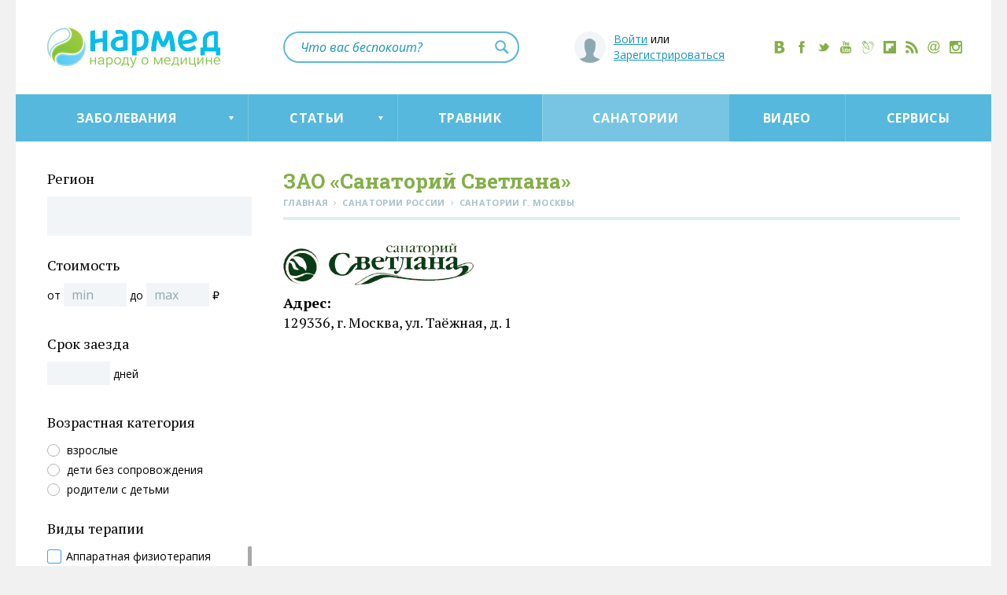

--- FILE ---
content_type: text/html; charset=utf-8
request_url: https://narmed.ru/sanatorium/g_moskva/zao_sanatoriy_svetlana
body_size: 31791
content:
<!DOCTYPE html>
<html lang="ru-RU">
	<head>
		<meta charset="utf-8">
		<title>ЗАО «Санаторий Светлана» — Справочник санаториев России на портале Нармед</title>

		<meta name="description" content="129336, г. Москва, ул. Таёжная, д. 1 Национальный парк «Лосиный остров», г. Москва, СВАО, ул. Таежная, д. 1, м. «Бабушкинская», м. «Медведково» Посмотреть всю карту с санаториями России">
		<meta name="keywords" content="спортивный клуб, танцевальный клуб" />
		<meta name='yandex-verification' content='4672fff54ef8afce' />
		<meta name="yandex-verification" content="245ce153bf6013f0" />
		
		<link rel="icon" href="/favicon.ico" type="image/x-icon">
		<link rel="shortcut icon" href="/favicon.ico" type="image/x-icon"> 
		
		<link rel="apple-touch-icon" href="https://s4.narmed.ru/i/touch-icon-iphone.png" />
		<link rel="apple-touch-icon" sizes="76x76" href="https://s4.narmed.ru/i/touch-icon-ipad.png" />
		<link rel="apple-touch-icon" sizes="120x120" href="https://s4.narmed.ru/i/touch-icon-iphone-retina.png" />
		<link rel="apple-touch-icon" sizes="152x152" href="https://s4.narmed.ru/i/touch-icon-ipad-retina.png" />
	
		<link rel="alternate" type="application/rss+xml" title="Нармед" href="/rss/">
		
				
			<link rel="canonical" href="https://narmed.ru/sanatorium/g_moskva/zao_sanatoriy_svetlana" />
					
			<style>
			a,abbr,acronym,address,applet,article,aside,audio,big,blockquote,body,canvas,caption,center,cite,code,dd,del,details,dfn,div,dl,dt,em,embed,fieldset,figcaption,figure,footer,form,h1,h2,h3,h4,h5,h6,header,hgroup,html,iframe,img,input,ins,kbd,label,legend,li,mark,menu,nav,object,output,p,pre,q,ruby,s,samp,section,select,small,span,strike,strong,summary,time,tt,ul,var,video{outline:0;margin:0;padding:0;border:0;font-size:100%;vertical-align:baseline}article,aside,details,figcaption,figure,footer,header,hgroup,menu,nav,section{display:block}ul{list-style-type:none}blockquote,q{quotes:none}blockquote:after,blockquote:before,q:after,q:before{content:'';content:none}a{-webkit-transition:color .3s ease;-moz-transition:color .3s ease;-o-transition:color .3s ease;transition:color .3s ease}table{border-spacing:0}textarea{resize:none}button::-moz-focus-inner,input[type=button]::-moz-focus-inner,input[type=submit]::-moz-focus-inner{padding:0;border:0}sub,sup{font-size:.6em}body,html{height:100%}#wrapper{min-height:100%;height:auto!important;height:100%;position:relative}#empty{height:150px;clear:both}footer{position:relative;height:150px;margin-top:-150px}body{font-family:"PT Serif","Times New Roman",Arial,Helvetica,serif;font-size:18px;line-height:25px;background:#f1f1f1;position:relative;overflow-x:hidden}a,a:active,a:hover,a:link,a:visited{outline:0}a{color:#1796b7}hr{background:#e2edf1;height:4px;border:0;font-size:0;padding:0;margin:4px 0 0}img{border:0;height:auto;max-width:100%;vertical-align:middle}input[type=email],input[type=password],input[type=text],textarea{font-size:16px;font-family:"Open Sans",Arial,Helvetica,'Roboto Slab',sans-serif;padding:0 20px;width:100%;color:#000;display:block;background:#f2f5f7;border:0;margin-bottom:10px;-webkit-box-sizing:border-box;-moz-box-sizing:border-box;box-sizing:border-box}input[type=email],input[type=password],input[type=text]{height:50px;line-height:50px}textarea{height:110px;padding:11px 20px;line-height:22px}textarea[disabled]{opacity:.5}input[type=text].b-error{-webkit-box-shadow:0 1px 2px #f55,1px 0 2px #f55,-1px 0 2px #f55,0 -1px 2px #f55;-moz-box-shadow:0 1px 2px #f55,1px 0 2px #f55,-1px 0 2px #f55,0 -1px 2px #f55;box-shadow:0 1px 2px #f55,1px 0 2px #f55,-1px 0 2px #f55,0 -1px 2px #f55}.b-button,.b-button:link,.b-button:visited,button,input[type=button],input[type=submit]{display:block;background:#5bb8da;font-family:"Open Sans",Arial,Helvetica,'Roboto Slab',sans-serif;font-weight:700;font-size:15px;overflow:hidden;cursor:pointer;white-space:nowrap;color:#fff;width:100%;margin:0 0 10px;height:50px;line-height:50px;border:0;text-align:center;text-decoration:none;text-transform:uppercase;letter-spacing:.0125em;-webkit-box-sizing:border-box;-moz-box-sizing:border-box;box-sizing:border-box;-webkit-border-radius:3px;-moz-border-radius:3px;border-radius:3px}.b-button:active,.b-button:hover,button:focus,button:hover,input[type=button]:focus,input[type=button]:hover,input[type=submit]:focus,input[type=submit]:hover{background:#77c5e2}.b-button[disabled],button[disabled],input[type=button][disabled],input[type=submit][disabled]{cursor:default;opacity:.5}::-webkit-input-placeholder{color:#8ea8b2}::-moz-placeholder{color:#8ea8b2}:-moz-placeholder{color:#8ea8b2}:-ms-input-placeholder{color:#8ea8b2}input[type=file]{margin-bottom:20px;font-size:16px}select{font-size:16px;border:1px solid #ccc;margin-bottom:20px;min-width:50px}.b-head-1,h1{font-size:26px;color:#83af47;font-weight:700;font-family:'Roboto Slab',Arial,Helvetica,sans-serif;margin-bottom:32px;line-height:1.2}.b-head-1 .b-status,h1 .b-status{color:#5bb8da;font-size:18px}.b-head-1_short,h1.b-short{margin-bottom:16px}.b-head-1_subscribe{margin-top:6px}.h1-arrow{position:relative;cursor:pointer}.h1-arrow:after{border-left:6px solid transparent;border-right:6px solid transparent;border-bottom:10px solid #83af47;content:"";height:0;position:absolute;margin:13px 0 0 10px;transition:border-color .3s ease 0s;width:0}.h1-arrow_top:after{border-bottom:0;border-top:10px solid #83af47}.b-head-2,h2{color:#83af47;font-weight:700;font-family:'Roboto Slab',Arial,Helvetica,sans-serif;font-size:22px;line-height:1;margin-bottom:13px;position:relative;margin-top:47px}.b-head-2:after,h2:after{content:'';background:#e2edf1;border:0;font-size:0;padding:0;margin:15px 0 24px;height:2px;width:100%;display:block}.b-head-2_nomt{margin-top:0}.b-row{width:100%;clear:both;position:relative}.b-row:after,.b-row:before{content:"";display:table;line-height:0}.b-row:after{clear:both}.b-row_pt{padding-top:35px}.b-row_pb{padding-bottom:35px}.b-row_grey{background:#f9f9f9}.b-row_black{padding-top:38px;margin-bottom:50px;background:#1a1a1a}.b-wrap{width:1160px;margin:0 auto;position:relative}.b-col{min-height:1px;margin-left:40px;float:left}.b-col:first-child{margin-left:0}.b-col_1{width:110px}.b-col_2{width:260px}.b-col_2-5{width:360px}.b-col_3{width:410px}.b-col_4{width:560px}.b-col_5{width:710px}.b-col_6{width:860px}.b-col_7{width:1010px}.b-col_8{width:1160px}.b-col_3_closely{width:425px;margin-left:10px}.b-col_4_closely{width:575px;margin-left:10px}.b-col_left{position:relative;left:0;top:0;margin-left:-1160px}.b-col_left_corresp{margin-left:0}.b-col_cont{padding-bottom:50px}.b-col_none,.b-none{display:none}.b-file{position:relative;height:50px;margin-bottom:10px;overflow:hidden}input[type=file].b-file__file{filter:alpha(opacity=0);opacity:0;height:100%;position:absolute;z-index:1;font-size:200px;cursor:pointer;right:0}.b-file__input{position:absolute}.b-file__browse-wrap{position:absolute;width:25%;min-width:90px;right:0;height:50px;line-height:48px;overflow:hidden}input[type=submit].b-file__browse{margin-top:-3px}#yandex_ad{clear:both;margin:30px 0}#yandex_ad_mobile{display:none}.b-container{margin:0 auto;width:1240px;background:#fff}.b-main-art{width:560px;height:340px;position:relative;margin-bottom:40px;display:block;overflow:hidden}.b-main-art__img{width:100%}.b-main-art__txt{position:absolute;z-index:2;padding:20px 20px 18px;left:0;right:0;bottom:0;color:#fff;display:block;background:-moz-linear-gradient(top,rgba(0,0,0,0) 0,rgba(0,0,0,.7) 100%);background:-webkit-gradient(linear,left top,left bottom,color-stop(0,rgba(0,0,0,0)),color-stop(100%,rgba(0,0,0,.7)));background:-webkit-linear-gradient(top,rgba(0,0,0,0) 0,rgba(0,0,0,.7) 100%);background:-o-linear-gradient(top,rgba(0,0,0,0) 0,rgba(0,0,0,.7) 100%);background:-ms-linear-gradient(top,rgba(0,0,0,0) 0,rgba(0,0,0,.7) 100%);background:linear-gradient(to bottom,rgba(0,0,0,0) 0,rgba(0,0,0,.7) 100%);filter:progid:DXImageTransform.Microsoft.gradient(startColorstr='#00000000', endColorstr='#b3000000', GradientType=0)}.b-main-art__txt__head{font-size:20px;font-weight:700;line-height:1.2;font-family:'Roboto Slab',Arial,Helvetica,sans-serif;margin-bottom:7px;display:block}.b-main-art__txt__cont{font-size:16px;line-height:22px;display:block;font-family:'PT Sans'}.b-preview-art{margin-bottom:40px;padding-top:195px;position:relative;font-size:16px;line-height:22px}.b-preview-art__date{color:#434b53;font-size:12px;font-family:'Noto Serif';margin:-1px 0 2px}.b-preview-art__date_first{margin-top:-6px}.b-preview-art__lnk,.b-preview-art__lnk:active,.b-preview-art__lnk:hover,.b-preview-art__lnk:link,.b-preview-art__lnk:visited{text-decoration:none}.b-preview-art__lnk__img{position:absolute;top:0;left:0;width:260px;height:180px;overflow:hidden}.b-preview-art__lnk__img_san{text-align:center;font-size:0}.b-preview-art__lnk__img_san:after{content:'';height:100%;width:0;display:inline-block;vertical-align:middle}.b-preview-art__lnk__img__remark{background:rgba(100,100,100,.5);position:absolute;left:0;top:0;right:0;bottom:0;color:#fff;text-align:center;font-size:30px;line-height:180px}.b-preview-art__lnk__img__pic{max-width:none;margin:0 0 0 -20px;height:180px;width:auto}.b-preview-art__lnk__img__pic_san{height:auto;margin:0;max-width:260px;max-height:180px}.b-preview-art__lnk__img__pic_full{width:100%}.b-preview-art__lnk__head{font-weight:700;font-size:18px;color:#1796b7;line-height:1.2;font-family:'Roboto Slab',Arial,Helvetica,sans-serif;display:block;margin-bottom:7px}.b-preview-art__lnk__txt{color:#000;font-family:'PT Sans'}.b-preview-art__lnk__txt__mt{margin-top:6px;display:block}.b-preview-art_tv{padding-top:165px}.b-preview-art__lnk__img_tv{height:150px}.b-preview-art__lnk__img_tv:before{content:'';position:absolute;left:50%;top:45px;margin:0 0 0 -30px;width:60px;height:60px;background:rgba(0,0,0,.6);border:3px solid #fff;-webkit-box-sizing:border-box;-moz-box-sizing:border-box;box-sizing:border-box;-webkit-border-radius:60px;-moz-border-radius:60px;border-radius:60px}.b-preview-art__lnk__img_tv:after{content:'';position:absolute;left:50%;top:63px;margin:0 0 0 -9px;width:0;height:0;border:14px solid transparent;border-left:26px solid #fff}.b-preview-art__lnk__img_tv img{width:auto}.b-preview-art__lnk__img_tv_inside,.b-preview-art__lnk__img_tv_inside .b-preview-art__lnk__img__pic_full{height:180px;width:100%;margin-left:0}.b-preview-art__lnk__img_tv_inside:before{top:50%;margin-top:-30px}.b-preview-art__lnk__img_tv_inside:after{top:50%;margin-top:-15px}.b-preview-art__lnk__em{font-style:italic;color:#434b53;font-family:'Noto Serif',serif;font-size:14px}.b-preview-art_tv_big{margin:12px 0 56px;padding-top:534px}.b-preview-art__lnk__head_tv_big{font-size:22px;line-height:1.2;margin-bottom:8px;color:#83af47}.b-preview-art__lnk__txt_tv_big{color:#fff;font-size:18px;line-height:25px;font-family:"PT Serif","Times New Roman",Arial,Helvetica,serif}.b-preview-art__preview{position:absolute;top:0;overflow:hidden;width:860px;height:500px;margin-bottom:35px;border:1px solid #1f2124}.b-preview-art__lnk__img_tv_big:after{margin:-28px 0 0 -19px;width:0;height:0;border:28px solid transparent;border-left:52px solid #fff}.b-preview-art_tv_inside{margin:12px 0 16px;padding-top:534px}.b-preview-art_service{padding-top:185px;margin-bottom:60px}.b-preview-art__lnk__img_service{width:360px;height:160px}.b-preview-art__lnk__img_service_main{height:150px;width:100%}.b-preview-art__lnk__head_service{font-size:22px}.b-preview-art__lnk__txt_service{font-family:"PT Serif","Times New Roman",Arial,Helvetica,serif}.b-preview-art_service_main{padding-top:135px;margin-bottom:40px}.b-preview-art_no-img{padding-top:0}.b-menu{float:left;position:relative;list-style-type:none}.b-menu__elem{float:left;position:relative}.b-menu__elem__lnk,.b-menu__elem__lnk:active,.b-menu__elem__lnk:hover,.b-menu__elem__lnk:link,.b-menu__elem__lnk:visited{position:relative;cursor:pointer}.b-menu_extra{float:none;display:inline-block;font-size:0;font-weight:600}.b-menu__elem_extra{float:none;display:inline-block;padding-right:26px;position:relative;font-size:14px}.b-menu__elem_extra:first-child:before{display:none}.b-menu__elem_extra:before{content:'⋅';position:absolute;left:-16px}.b-menu__elem__lnk_extra{color:#8ea8b2;font-family:"Open Sans",Arial,Helvetica,'Roboto Slab',sans-serif;text-transform:uppercase;letter-spacing:.0125em;text-decoration:none}.b-menu_top{font-size:0;position:static;display:table;width:100%;height:60px;background:#56b8dc;border-width:0;border-style:solid;border-color:#56b8dc;-webkit-box-sizing:border-box;-moz-box-sizing:border-box;box-sizing:border-box}.b-menu__elem_top{display:table-cell;float:none;font-size:16px;text-align:center;height:60px;position:static}.b-menu__elem_top_shop{background:#9acc35}.b-menu__elem_top_shop noindex{display:block}.b-menu__elem__lnk_top,.b-menu__elem__lnk_top:active,.b-menu__elem__lnk_top:hover,.b-menu__elem__lnk_top:link,.b-menu__elem__lnk_top:visited{height:60px;line-height:60px;color:#fff;text-decoration:none;text-transform:uppercase;letter-spacing:.03em;font-size:16px;font-weight:700;font-family:"Open Sans",Arial,Helvetica,'Roboto Slab',sans-serif;padding:0 10px;display:block;position:relative;white-space:nowrap}.b-menu__elem__lnk_top:hover,.b-menu__elem__lnk_top_arrow:hover,.b-menu__elem_top_active,.b-menu__elem_top_active:active,.b-menu__elem_top_active:hover,.b-menu__elem_top_active:link,.b-menu__elem_top_active:visited{background:rgba(249,249,249,.2)}.b-menu__elem__lnk_top:before{content:'';width:1px;height:60px;background:rgba(249,249,249,.2);position:absolute;left:0;top:0}.b-menu__elem_top:first-child .b-menu__elem__lnk_top:before{display:none}.b-menu__elem__lnk_top_arrow,.b-menu__elem__lnk_top_arrow:active,.b-menu__elem__lnk_top_arrow:hover,.b-menu__elem__lnk_top_arrow:link,.b-menu__elem__lnk_top_arrow:visited{position:relative;padding-right:24px}.b-menu__elem__lnk_top_arrow:after{content:'';width:0;height:0;border-left:3px solid transparent;border-right:3px solid transparent;border-top:5px solid #fff;position:absolute;right:18px;top:28px;-webkit-transition:border-color .3s ease;-moz-transition:border-color .3s ease;-ms-transition:border-color .3s ease;-o-transition:border-color .3s ease;transition:border-color .3s ease}.b-menu__elem__lnk_top_arrow_press,.b-menu__elem__lnk_top_arrow_press:active,.b-menu__elem__lnk_top_arrow_press:hover,.b-menu__elem__lnk_top_arrow_press:link,.b-menu__elem__lnk_top_arrow_press:visited{color:#56b8dc;background:#fff;-webkit-box-shadow:inset 0 1px #56b8dc;-moz-box-shadow:inset 0 1px #56b8dc;box-shadow:inset 0 1px #56b8dc}.b-menu__elem__lnk_top_arrow_press:after{border-top:0;border-bottom:5px solid #56b8dc}.b-menu__elem__lnk_top_shop,.b-menu__elem__lnk_top_shop:link,.b-menu__elem__lnk_top_shop:visited{background:#9acc35}.b-menu__elem__lnk_top_shop:active,.b-menu__elem__lnk_top_shop:hover{background:#add55c}.b-submenu-wrap{position:absolute;background:#fff;left:0;width:100%;padding-top:47px;z-index:10;display:none}.b-menu_sub{list-style-type:none;margin:-6px 0 0 -40px;padding:0 0 30px;font-family:"Open Sans",Arial,Helvetica,'Roboto Slab',sans-serif;text-align:left;font-size:0;float:none;position:static}.b-letters+.b-menu_sub{padding-top:28px}.b-letters-wrap+.b-menu_sub{padding-top:18px}.b-menu__elem_sub{float:none;font-size:16px;display:inline-block;position:relative;padding:20px 0 20px 50px;width:260px;margin-left:40px;vertical-align:top;-webkit-box-sizing:border-box;-moz-box-sizing:border-box;box-sizing:border-box}.b-menu__elem_sub:after{content:'';height:1px;background:#eaeaea;position:absolute;top:0;left:50px;width:210px}.b-menu__elem_sub:nth-child(-n+4):after{display:none}.b-menu__elem__lnk_sub,.b-menu__elem__lnk_sub:active,.b-menu__elem__lnk_sub:hover,.b-menu__elem__lnk_sub:link,.b-menu__elem__lnk_sub:visited{position:static;text-decoration:none;margin-left:-20px;padding-left:20px}.b-menu__elem__lnk__ico_sub{margin-left:0;width:36px;height:36px;position:absolute;left:0;top:16px;overflow:hidden}.b-menu__elem__lnk__ico_sub svg{width:36px;height:36px;top:0!important;left:0!important}.b-menu__elem__lnk__ico_ajurveda,.b-menu__elem__lnk__ico_bolezni_mochepolovoj_sistemy,.b-menu__elem__lnk__ico_glaz,.b-menu__elem__lnk__ico_glaza,.b-menu__elem__lnk__ico_meditati,.b-menu__elem__lnk__ico_muzhskie,.b-menu__elem__lnk__ico_muzhskie_bolezni,.b-menu__elem__lnk__ico_pischevaritelnaja_sistema,.b-menu__elem__lnk__ico_pochki-i-mochevoi-pozyr{color:#f08a1b}.b-menu__elem__lnk__ico_cutis,.b-menu__elem__lnk__ico_kozha-nogti-volosy,.b-menu__elem__lnk__ico_nos,.b-menu__elem__lnk__ico_otravlenie,.b-menu__elem__lnk__ico_rebenok,.b-menu__elem__lnk__ico_sex,.b-menu__elem__lnk__ico_travolechenie{color:#9acc35}.b-menu__elem__lnk__ico_bolezni_organov_dyhanija,.b-menu__elem__lnk__ico_gipnoz,.b-menu__elem__lnk__ico_gorlo,.b-menu__elem__lnk__ico_infekcionnye_i_virusnye_zabolevanija,.b-menu__elem__lnk__ico_legkie,.b-menu__elem__lnk__ico_nerv,.b-menu__elem__lnk__ico_nervnye,.b-menu__elem__lnk__ico_psihicheskie,.b-menu__elem__lnk__ico_psihicheskie_zabolevania,.b-menu__elem__lnk__ico_reportazhi,.b-menu__elem__lnk__ico_sustavy,.b-menu__elem__lnk__ico_zabolevanija_sustavov_i_pozvonochnika{color:#428acc}.b-menu__elem__lnk__ico_health,.b-menu__elem__lnk__ico_massage,.b-menu__elem__lnk__ico_netrmed,.b-menu__elem__lnk__ico_onkologiya,.b-menu__elem__lnk__ico_sosudy,.b-menu__elem__lnk__ico_uho,.b-menu__elem__lnk__ico_ushi,.b-menu__elem__lnk__ico_women,.b-menu__elem__lnk__ico_zavisimost,.b-menu__elem__lnk__ico_zavisimosti,.b-menu__elem__lnk__ico_zhenskie_bolezni{color:#4cbdb6}.b-menu__elem__lnk__ico_blood,.b-menu__elem__lnk__ico_child,.b-menu__elem__lnk__ico_cor2,.b-menu__elem__lnk__ico_det,.b-menu__elem__lnk__ico_fizra,.b-menu__elem__lnk__ico_krov,.b-menu__elem__lnk__ico_narushenija_obmena_veschestv,.b-menu__elem__lnk__ico_obmen_veshestv,.b-menu__elem__lnk__ico_pitanie,.b-menu__elem__lnk__ico_serdce,.b-menu__elem__lnk__ico_travma-i-ozhog,.b-menu__elem__lnk__ico_travma_i_ozhog,.b-menu__elem__lnk__ico_venericheskie_bolezni{color:#cc295a}.b-menu__elem__lnk__ico_news,.b-menu__elem__lnk__ico_reviews{color:#83af47}.b-menu__elem__lnk__ico_reviews,.b-menu__elem__lnk__ico_reviews svg{width:24px;height:24px}.b-menu__elem__lnk__ico_reviews{left:11px;top:10px}.b-menu__elem__lnk__ico_news,.b-menu__elem__lnk__ico_news svg{width:24px;height:24px}.b-menu__elem__lnk__ico_news{left:11px;top:12px}.b-menu_sub_left{border-top:0;padding-top:10px;padding-bottom:0}.b-menu__elem_left{padding-top:20px;padding-bottom:20px}.b-menu__elem_left:nth-child(-n+3):after,.b-menu__elem_left:nth-child(4):after{display:block}.b-menu__elem_left:first-child:after{display:none}.b-menu__elem_left_mod{padding-top:13px;padding-bottom:17px;height:50px;background:#f6f9fa;margin-bottom:2px}.b-menu__elem_left_mod:nth-child(-n+3):after{display:none}.b-menu__elem_left_mod+.b-menu__elem_left:after{display:none}.b-menu__elem_left_mod+.b-menu__elem_left_mod{margin-bottom:5px}.b-menu__elem_left_mod .b-menu__elem__lnk_left,.b-menu__elem_left_mod .b-menu__elem__lnk_left:active,.b-menu__elem_left_mod .b-menu__elem__lnk_left:hover,.b-menu__elem_left_mod .b-menu__elem__lnk_left:link,.b-menu__elem_left_mod .b-menu__elem__lnk_left:visited{font-family:'Roboto Slab',Arial,Helvetica,sans-serif;font-weight:700;color:#83af47}.b-menu__elem__lnk__ico_left svg{left:1px!important}.b-menu_bottom{text-align:center;float:none;padding-bottom:13px}.b-menu__elem_bottom{display:inline-block;float:none;margin:0 20px}.b-menu__elem__lnk_bottom{color:#fff;font-size:16px;font-weight:600;font-family:"Open Sans",Arial,Helvetica,'Roboto Slab',sans-serif;text-transform:uppercase;letter-spacing:.04em;text-decoration:none}.b-menu_settings{font-family:"Open Sans",Arial,Helvetica,'Roboto Slab',sans-serif;margin:-13px 0 13px}.b-menu__elem_settings{float:none;font-size:16px;display:inline-block;position:relative;padding:20px 0;width:260px;margin-left:0;vertical-align:top;-webkit-box-sizing:border-box;-moz-box-sizing:border-box;box-sizing:border-box}.b-menu__elem_settings:first-child:after{display:none}.b-menu__elem_settings:after{content:'';height:1px;background:#eaeaea;position:absolute;top:0;left:0;width:260px}.b-menu__elem_settings_active{font-weight:700}.b-blue-button{width:130px;height:30px;line-height:29px;color:#1796b7;font-size:14px;text-transform:uppercase;letter-spacing:.0125em;display:inline-block;background:#e2edf1;text-align:center;text-decoration:none;font-weight:600;font-family:"Open Sans",Arial,Helvetica,'Roboto Slab',sans-serif;-webkit-border-radius:15px;-moz-border-radius:15px;border-radius:15px}.b-extra-wrap{text-align:right;margin-top:3px}.b-article ul.b-breadcrumbs,.b-breadcrumbs{font-family:"Open Sans",Arial,Helvetica,'Roboto Slab',sans-serif;color:#aac1ca;list-style-image:none!important;margin-left:0;position:relative}.b-breadcrumbs:after{content:'';background:#e2edf1;height:4px;width:100%;display:block;clear:both;top:6px;position:relative}.b-article .b-breadcrumbs__elem,.b-breadcrumbs__elem{float:left;line-height:inherit;margin:0;padding:0}.b-breadcrumbs__elem__lnk,.b-breadcrumbs__elem__lnk:active,.b-breadcrumbs__elem__lnk:hover,.b-breadcrumbs__elem__lnk:link,.b-breadcrumbs__elem__lnk:visited{color:#aac1ca;font-size:11px;text-transform:uppercase;font-weight:700;text-decoration:none;letter-spacing:.03em}.b-breadcrumbs__elem__divider{font-size:12px;margin:0 2px}.b-head-1+.b-breadcrumbs,h1+.b-breadcrumbs{margin-top:-35px;padding-bottom:35px;margin-bottom:0;padding-top:0}.b-article .b-tv-txt,.b-tv-txt{font-size:22px;line-height:30px;padding-bottom:40px}.b-article .b-tv-txt,.b-article .b-tv-txt p,.b-tv-txt{margin-bottom:6px}.b-article .b-tv-txt p:last-child{margin-bottom:0}.b-rating-remark{visibility:visible;display:inline-block;vertical-align:top;color:#aac1ca;font-size:11px;line-height:27px;font-family:"Open Sans",Arial,Helvetica,'Roboto Slab',sans-serif;text-transform:uppercase;letter-spacing:.03em;font-weight:700;margin-left:0;white-space:nowrap}.b-rating-remark_forum{display:none}.b-rating-remark_vis{visibility:visible}.b-rating-wrap_forum{margin:-15px 0 10px}.b-rating-bg{height:22px;background:url(https://s4.narmed.ru/i/star_pass.png?) repeat-x;width:110px;display:inline-block;vertical-align:top}.b-rating-bg__wrap{height:22px;background:url(https://s4.narmed.ru/i/star_act.png?) repeat-x}.b-article ul.b-rating,ul.b-rating{list-style-type:none;list-style-image:none;margin-left:0;margin-top:0;overflow:hidden;width:110px}.b-article ul.b-rating_voted li a,ul.b-rating_voted li a{cursor:default}.b-article ul.b-rating li,ul.b-rating li{padding-left:0;margin-left:0;float:left;outline:0}.b-rating li a{display:block;width:22px;height:22px;outline:0}.b-rating li.active a{background:url(https://s4.narmed.ru/sprite_new.png?1) no-repeat}.b-rating li.norm a{background:url(https://s4.narmed.ru/sprite_new.png?1) -110px 0 no-repeat}.b-rating-forum{position:absolute;right:0;top:24px}.b-rating-forum .b-rating-remark_no-forum{display:none}.b-rating-forum .b-rating-remark_forum{display:inline-block;margin-right:7px}.b-out-button,.b-out-button:link{position:relative;background:#5bb8da;color:#fff;text-decoration:none;display:inline-block;margin-bottom:42px;height:50px;line-height:48px;font-size:16px;font-family:"Open Sans",Arial,Helvetica,'Roboto Slab',sans-serif;font-weight:600;padding:0 33px 0 60px;-webkit-border-radius:25px;-moz-border-radius:25px;border-radius:25px}.b-out-button:active,.b-out-button:hover,.b-out-button:visited{color:#fff}.b-out-button:hover{background:#62cdf6}.b-out-button:before{content:'';background:url(https://s4.narmed.ru/sprite_new.png?1) -255px 0 no-repeat #fff;width:40px;height:40px;position:absolute;left:5px;top:5px;-webkit-border-radius:20px;-moz-border-radius:20px;border-radius:20px}.b-out-button:hover:before{background-position:-300px 0}.b-head{height:120px;padding-top:35px;-webkit-box-sizing:border-box;-moz-box-sizing:border-box;box-sizing:border-box}.b-logo{float:left}.b-logo__img{margin:0}.b-social{display:block;text-align:center;font-size:0;margin:17px -9px 0 0;float:right}.b-social__elem{margin:0 7px;display:inline-block}.b-social__elem__lnk,.b-social__elem__lnk:active,.b-social__elem__lnk:hover,.b-social__elem__lnk:link,.b-social__elem__lnk:visited{color:#83af47;display:block;width:16px;height:16px}.b-social-popup{display:none;opacity:0;position:fixed;z-index:99999;top:0;bottom:0;left:0;right:0;background:rgba(38,38,38,.97)}.b-social-popup_pre-show{width:0;height:0;display:block;overflow:hidden}.b-social-popup__frame{background:#fff;width:700px;height:350px;left:50%;top:50%;margin:-185px 0 0 -350px;position:absolute;padding-top:50px;color:#000}.b-social-popup__frame__head{text-align:center}.b-social-popup__frame__list{text-align:center;font-size:0;margin:50px auto 0}.b-social-popup__frame__list__elem{display:inline-block;margin:0 15px 50px;vertical-align:top}.b-social-popup__frame__list__elem_fb{width:100px}.b-social-popup__frame__list__elem_vk{width:220px}.b-social-popup__frame__list__elem_tw{position:relative;width:100px}.b-social-popup__frame__list__elem_ok{width:115px;position:relative}.b-social-popup__frame__list__elem_close{margin-top:20px}.b-social-popup__frame__list__elem__lnk,.b-social-popup__frame__list__elem__lnk:hover{font-family:"Open Sans",Arial,Helvetica,'Roboto Slab',sans-serif;height:50px;line-height:47px;display:inline-block;vertical-align:bottom;font-size:12px;text-decoration:none;text-transform:uppercase;-webkit-border-radius:2px;-moz-border-radius:2px;border-radius:2px;width:auto;padding:0;-webkit-transition:all .1s ease-out;-moz-transition:all .1s ease-out;-ms-transition:all .1s ease-out;-o-transition:all .1s ease-out;transition:all .1s ease-out;color:#83af47}.b-social-popup__frame__list__elem__lnk:active,.b-social-popup__frame__list__elem__lnk:hover{border-color:#fff}.b-social-popup__frame__list__elem__lnk_fb{color:#45619d;width:50px;margin:0 auto}.b-social-popup__frame__list__elem__lnk_vk{color:#5b7fa6;width:50px;margin:0 auto}.b-social-popup__frame__list__elem__lnk_tw{color:#1b95e0;width:75px;margin:0 auto}.b-social-popup__frame__list__elem__lnk_ok,.b-social-popup__frame__list__elem__lnk_ok:hover{color:#eb712e;width:56px;margin:0 auto;height:55px}.b-social-popup__frame__list__elem__lnk_ok svg{top:-10px!important;left:-8px!important;overflow:visible!important}.b-social-popup__frame__list__elem__lnk_close,.b-social-popup__frame__list__elem__lnk_close:active,.b-social-popup__frame__list__elem__lnk_close:hover,.b-social-popup__frame__list__elem__lnk_close:link,.b-social-popup__frame__list__elem__lnk_close:visited{width:200px;color:#fff;font-size:15px;line-height:50px}.b-social-popup__frame__list__elem__lnk_close__svg{width:16px;height:16px;position:relative;margin-right:6px;top:6px}.b-social-popup__frame__list__elem__wrap{position:absolute;overflow:hidden;margin-top:15px}.b-social-popup__frame__list__elem__wrap iframe{position:absolute;z-index:10000;left:0}.b-social-popup__frame__list__elem__wrap_fb{width:100px;height:25px;margin-top:10px}.b-social-popup__frame__list__elem__wrap_fb iframe{bottom:0}.b-social-popup__frame__list__elem__wrap_vk{width:220px;height:32px;-webkit-border-radius:4px;-moz-border-radius:4px;border-radius:4px}.b-social-popup__frame__list__elem__wrap_vk iframe{bottom:0}.b-social-popup__frame__list__elem__wrap_tw{width:81px;height:28px;margin-left:auto;margin-right:auto;position:relative}.b-social-popup__frame__list__elem__wrap_tw iframe{top:0}.b-social-popup__frame__list__elem__wrap_ok{width:115px;margin-top:10px;height:28px;margin-left:auto;margin-right:auto;position:relative}#ok_group_widget{margin:-72px 0 0 -69px;position:relative}.b-socials__elem__ico{width:32px;height:32px}.b-social-enter{padding-bottom:40px;overflow:hidden}.b-social-enter_none{display:none}.b-social-enter__ico{color:#fff;margin-right:20px;display:block;float:left;width:40px;height:40px;padding:6px;background:#1796b7;-webkit-border-radius:3px;-moz-border-radius:3px;border-radius:3px}.b-social-enter__ico_vk{width:36px;height:36px;padding:8px;background:#5B7FA6}.b-social-enter__ico_fb{background:#3b5998}.b-social-enter__ico_mail{background:#168de2;color:#ffa930}.b-social-enter__ico_ok{background:#eb712e;color:#fff}.b-social-enter__ico_ok svg{left:-5.5px!important;top:-11px!important;height:50px!important}.b-social-enter__ico_inst{background:#9e6f4f;color:#fff;display:none}.b-social-enter__ico_yandex{background:#f5f5f5;color:#ff0303}.b-social-enter__ico_yandex svg{left:11px!important;top:2px!important}.b-social-enter__ico_google{background:#f5f5f5}.b-social-enter-p{margin-bottom:15px;clear:both}.b-social-enter-p__dashed{text-decoration:none;border-bottom:1px dashed;display:inline-block;line-height:20px}.b-panel{position:relative;top:0}.b-panel_top{width:300px;height:250px;margin:0 0 0 -20px;background:#fff}.b-panel-fake{display:none}.b-panel_fix{position:fixed;width:300px;z-index:3}.b-panel-top-left{margin-left:-20px;margin-bottom:20px}.b-ban{margin-bottom:20px}.b-col_second-adv .b-ban{margin-left:-20px}.b-auth{position:relative;padding-left:50px;font-size:14px;line-height:20px;font-family:"Open Sans",Arial,Helvetica,'Roboto Slab',sans-serif;margin-top:5px;margin-left:70px}.b-auth:before{content:'';background:url(https://s4.narmed.ru/i/anonimous.png) no-repeat;width:40px;height:40px;position:absolute;left:0;top:0}.b-search{position:relative;display:block;width:300px;margin:5px 0 0}input[type=text].b-search__query{width:300px;background:#fff;height:40px;line-height:40px;font-size:16px;padding:0 40px 0 20px;border-width:2px 0 2px 2px;border-color:#5bb8da;border-style:solid;color:#333;font-family:"Open Sans",Arial,Helvetica,'Roboto Slab',sans-serif;font-style:italic;-webkit-border-radius:20px;-moz-border-radius:20px;border-radius:20px;-webkit-box-shadow:none;-moz-box-shadow:none;box-shadow:none;-webkit-box-sizing:border-box;-moz-box-sizing:border-box;box-sizing:border-box}input[type=text].b-search__query::-webkit-input-placeholder{color:#1796b7}input[type=text].b-search__query::-moz-placeholder{color:#1796b7}input[type=text].b-search__query:-moz-placeholder{color:#1796b7}input[type=text].b-search__query:-ms-input-placeholder{color:#1796b7}button.b-search__submit{height:40px;width:40px;position:absolute;right:0;border-width:2px 2px 2px 0;border-color:#5bb8da;border-style:solid;padding:0;background:#fff;text-align:left;top:0;-webkit-border-radius:0 20px 20px 0;-moz-border-radius:0 20px 20px 0;border-radius:0 20px 20px 0;-webkit-box-shadow:none;-moz-box-shadow:none;box-shadow:none}.b-search__submit__ico{color:#5bb8da;width:18px;height:18px;display:block;margin:0 0 0 8px;top:0;right:-1px;position:relative}.b-search__submit__ico svg{position:absolute!important;top:0}.b-search_user{border-bottom:1px solid #e1e1e1;width:100%;padding:10px 10px 0;margin:0;height:70px;-webkit-box-sizing:border-box;-moz-box-sizing:border-box;box-sizing:border-box}button.b-search__submit_user{border:0;background:0 0;margin:15px 10px 0 5px;-webkit-border-radius:0;-moz-border-radius:0;border-radius:0}.b-letters{text-align:justify;font-size:22px;position:relative;z-index:0}.b-letters:before{content:"";background:#eaeaea;bottom:-3px;height:1px;position:absolute;width:100%}.b-letters:after{content:"";display:inline-block;height:0;overflow:hidden;visibility:hidden;width:100%}.b-letters__elem{font-family:"Open Sans",Arial,Helvetica,'Roboto Slab',sans-serif;font-weight:600;text-decoration:none;font-size:22px;width:24px;display:inline-block;position:relative;text-align:center}.b-letters__elem__lnk{color:#7dad37;text-decoration:none}.b-letters__elem__lnk.active{color:#fff;cursor:default}.b-letters__elem__lnk.active:after{content:'';position:absolute;width:36px;height:36px;background:#7dad37;z-index:-1;left:0;top:50%;margin:-18px 0 0 -6px;-webkit-border-radius:50%;-moz-border-radius:50%;border-radius:50%}.b-letters-wrap{background:#f9f9f9;margin:-10px -25px 38px;padding:18px 25px 0;height:60px;-webkit-border-radius:30px;-moz-border-radius:30px;border-radius:30px;-webkit-box-sizing:border-box;-moz-box-sizing:border-box;box-sizing:border-box}.b-letters-wrap .b-letters:before{display:none}.b-pager{font-family:'Roboto Slab',Arial,Helvetica,sans-serif;font-size:18px;font-weight:700;list-style-type:none;display:block;margin:7px 0 30px;padding:25px 0 0;border-top:1px solid #e2edf1;line-height:32px}.b-pager__elem{display:inline;margin:0 12px 0 0;padding-left:0;font-weight:700}.b-pager__elem__lnk{text-decoration:none}.b-pager__elem__lnk_disabled{cursor:default;color:#999}.b-pager__elem__lnk_active,.b-pager__elem__lnk_active:active,.b-pager__elem__lnk_active:focus,.b-pager__elem__lnk_active:hover,.b-pager__elem__lnk_active:link,.b-pager__elem__lnk_active:visited{color:#999;text-decoration:none}.b-pager__elem__lnk_active:after{content:' страница'}.b-pager__elem_active{white-space:nowrap}.b-pager__elem_bold{font-weight:700}.b-pager-forum-wrap .b-pager{border:0;margin:7px -20px 0 0;padding-top:0;float:right;font-family:"Open Sans",Arial,Helvetica,'Roboto Slab',sans-serif;font-size:16px;font-weight:600}.b-pager-forum-wrap .b-pager__elem{margin-right:20px}.b-pager-forum-wrap_bottom{margin-bottom:85px;overflow:hidden}.b-pager-forum-wrap_bottom2{margin-bottom:25px;overflow:hidden}.b-pager-search-wrap{margin-bottom:60px;text-align:center}.b-news-preview{padding-bottom:22px;overflow:hidden}.b-news-preview .b-col_2{margin-left:0;width:300px}.b-news-preview .b-col_2:last-child{width:260px}.b-news-preview .b-col_2:last-child .b-preview-art{border-right:0}.b-news-preview .b-col_2:last-child .b-preview-art:first-child:after{right:0}.b-news-preview .b-col_2:first-child .b-preview-art:first-child,.b-news-preview .b-col_2:first-child .b-preview-art:last-child{height:260px;width:300px;padding-right:40px;padding-left:0;padding-top:195px;-webkit-box-sizing:border-box;-moz-box-sizing:border-box;box-sizing:border-box}.b-news-preview .b-col_2:first-child .b-preview-art:after{display:none}.b-news-preview .b-col_2 .b-preview-art{border-right:1px solid #e2edf1;height:110px;padding:0 20px;margin-bottom:20px}.b-news-preview .b-col_2 .b-preview-art:first-child{position:relative}.b-news-preview .b-col_2 .b-preview-art:first-child:after{content:'';position:absolute;bottom:-10px;left:20px;right:-20px;height:1px;background:#e2edf1}.b-news-preview .b-col_2 .b-preview-art:last-child{border-bottom:0;padding-top:20px}.b-about-us__about{border-bottom:4px solid #e2edf1;margin-bottom:55px}.b-about-us__about__img{margin:26px 0 0}.b-about-us__about__head{margin:110px 0 15px}.b-about-us__about__remark{font-family:'Roboto Slab',Arial,Helvetica,sans-serif;font-size:18px;line-height:25px}.b-about-us__about__alena{margin-left:0}.b-about-us__about__preview,.b-about-us__about__preview:first-child{float:right}.b-about-us__txt{margin-bottom:90px}.b-about-us__txt p{width:640px;font-size:18px;line-height:25px;margin:0 auto 15px}p.b-about-us__txt__incut{background:#f9f9f9;padding:27px 40px;margin:33px auto;font-family:'Roboto Slab',Arial,Helvetica,sans-serif}.b-address-img{background:url(https://s4.narmed.ru/contacts_img.jpg) repeat-x;height:200px}.b-address{font-size:18px;margin:85px 0 193px;line-height:25px;font-style:normal}.b-address__head{color:#83af47;font-size:20px;font-family:'Roboto Slab',Arial,Helvetica,sans-serif;font-weight:700;margin-bottom:7px;display:block}.b-address__txt{margin-bottom:5px}.b-address__lnk,.b-address__lnk:link,.b-address__lnk:visited{text-decoration:none}.b-address__lnk:active,.b-address__lnk:hover{text-decoration:underline}.b-sponsor-head{background:url(https://s4.narmed.ru/sponsor_img.jpg) repeat-x;height:180px;margin-bottom:50px}.b-sponsor{margin:0 0 90px -40px;width:640px}.b-sponsor p{font-size:18px;line-height:25px;margin:0 0 15px}p.b-sponsor__head{font-size:22px;line-height:30px;font-family:'Roboto Slab',Arial,Helvetica,sans-serif;margin:2px 0 30px}p.b-sponsor__incut{background:#f9f9f9;padding:27px 40px;margin:33px 0 33px -40px;font-family:'Roboto Slab',Arial,Helvetica,sans-serif}.b-question{padding:0}.b-question__about{font-size:20px;line-height:28px;margin:12px 0 30px}.b-question__about__p{margin-bottom:15px}.b-question__img{margin-bottom:60px}.b-question__content{padding:12px 0}.b-question__content_mod{padding-bottom:0}.b-question__content__label{display:inline;padding-left:25px;font-size:18px}.b-question__content__p{margin-bottom:20px}.b-question__content__head{font-size:22px;line-height:30px;margin-bottom:24px;color:#1796b7;font-family:'Roboto Slab',Arial,Helvetica,sans-serif;font-weight:700;border-bottom:2px solid #e2edf1;padding-bottom:11px}.b-question__content__head_mod{border:0;margin-bottom:0;padding-bottom:3px}.b-question__content__head_noborder{border:0;padding-bottom:0}.b-question__content__answer{margin-bottom:18px}.b-question__content__button,.b-question__content__button:active,.b-question__content__button:hover,.b-question__content__button:link,.b-question__content__button:visited,button.b-question__content__button,input[type=button].b-question__content__button,input[type=submit].b-question__content__button{min-width:190px;width:auto;display:inline-block;padding:0 33px;margin-top:25px}.b-question__content__button_again,.b-question__content__button_again:active,.b-question__content__button_again:hover,.b-question__content__button_again:link,.b-question__content__button_again:visited,button.b-question__content__button_again,input[type=button].b-question__content__button_again,input[type=submit].b-question__content__button_again{margin-top:30px}.b-question__content__button_again-honesty,.b-question__content__button_again-honesty:active,.b-question__content__button_again-honesty:hover,.b-question__content__button_again-honesty:link,.b-question__content__button_again-honesty:visited,button.b-question__content__button_again-honesty,input[type=button].b-question__content__button_again-honesty,input[type=submit].b-question__content__button_again-honesty{margin-bottom:60px}.b-question__content__muted{color:#999;margin-top:60px}.b-moon__img{background:url(https://s4.narmed.ru/i/moon.jpg) no-repeat;display:block;height:128px;width:124px;float:left;margin:0 38px 30px 0}.b-moon__img_m1{background-position:-4px 0}.b-moon__img_m2{background-position:-127px 0}.b-moon__img_m3{background-position:-250px 0}.b-moon__img_m4{background-position:-373px 0}.b-moon__img_m5{background-position:-496px 0}.b-moon__img_m6{background-position:-619px 0}.b-moon__img_m7{background-position:-742px 0}.b-moon__img_m8{background-position:-865px 0}.b-moon__img_m9{background-position:-988px 0}.b-moon__img_m10{background-position:-1111px 0}.b-moon__img_m11{background-position:-1234px 0}.b-moon__img_m12{background-position:-1357px 0}.b-moon__img_m13{background-position:-1480px 0}.b-moon__img_m14{background-position:-1603px 0}.b-moon__img_m15{background-position:-1726px 0}.b-moon__img_m16{background-position:-1849px 0}.b-moon__img_m17{background-position:-1972px 0}.b-moon__img_m18{background-position:-2095px 0}.b-moon__img_m19{background-position:-2218px 0}.b-moon__img_m20{background-position:-2341px 0}.b-moon__img_m21{background-position:-2464px 0}.b-moon__img_m22{background-position:-2587px 0}.b-moon__img_m23{background-position:-2710px 0}.b-moon__img_m24{background-position:-2833px 0}.b-moon__img_m25{background-position:-2956px 0}.b-moon__img_m26{background-position:-3079px 0}.b-moon__img_m27{background-position:-3202px 0}.b-moon__img_m28{background-position:-3325px 0}.b-moon__head{font-size:22px;line-height:30px;margin-bottom:24px;color:#1796b7;font-family:'Roboto Slab',Arial,Helvetica,sans-serif;font-weight:700}.b-moon__about{margin:-4px 0 60px}.b-moon__about hr{clear:both;padding-bottom:10px}.b-moon__about p{position:relative;padding:0;margin-bottom:15px}.b-moon__about p:first-child{padding:0}.b-services{clear:both;margin:30px 0 0;background:0 0;height:auto;border-radius:0;padding:0;overflow:hidden}.b-services__img{float:left;margin-right:10px;width:40px;height:40px;border-radius:40px;overflow:hidden;padding:0}.b-services__img_eat{background:url(https://s4.narmed.ru/i/eat.png) no-repeat}.b-services__img_immunitet{background:url(https://s4.narmed.ru/i/immunitet.png) no-repeat}.b-services__img_timer{background:url(https://s4.narmed.ru/i/timer.png) no-repeat}.b-services__img_vision{background:url(https://s4.narmed.ru/i/vision.png) no-repeat}.b-services__txt{float:left;line-height:20px;font-family:"Open Sans",Arial,Helvetica,'Roboto Slab',sans-serif;padding-top:8px;font-size:16px}.b-recipe{position:relative;margin-bottom:23px;margin-left:80px}.b-recipe:before{content:'';width:14px;height:13px;position:absolute;left:-34px;margin-top:7px;background:url(https://s4.narmed.ru/sprite_new.png?1) -345px 0}.b-recipe_none{display:none}.b-see-all{font-family:"Open Sans",Arial,Helvetica,'Roboto Slab',sans-serif;color:#666;margin-bottom:40px}.b-see-all__elem{margin-right:40px}.b-timer__download{margin:30px 0}.b-timer__download__button,.b-timer__download__button:active,.b-timer__download__button:hover,.b-timer__download__button:link,.b-timer__download__button:visited{float:left;margin:2px 30px 0 0;width:190px}.b-timer__opport{margin:30px 0 60px}.b-timer__opport__list{list-style-type:none;margin:0;padding:10px 0 0}.b-timer__opport__list__elem{left:16px;line-height:25px;margin:0 16px 15px 0;padding:0;position:relative}.b-timer__opport__list__elem:before{content:"—";font-family:'Roboto Slab',Arial,Helvetica,sans-serif;height:40px;line-height:40px;margin-left:-30px;margin-right:20px;margin-top:-7px;position:absolute;text-align:center;width:40px}.alert{clear:both;margin-bottom:10px;padding:8px 20px;text-shadow:0 1px 0 rgba(255,255,255,.5);-webkit-border-radius:0;-moz-border-radius:0;border-radius:0}.alert-error{background-color:#f2dede;border-color:#eed3d7;color:#b94a48}.alert-info{background-color:#d9edf7;border-color:#bce8f1;color:#3a87ad}.alert-success{background-color:#dff0d8;border-color:#d6e9c6;color:#468847}.b-ui-button{background:#5bb8da;width:36px;height:24px;display:inline-block;position:relative;vertical-align:top;margin-right:3px;margin-left:3px}.b-ui-button:hover{background:#77c5e2}.b-ui-button:after{content:'';position:absolute;left:50%;top:50%;background:url(https://s4.narmed.ru/sprite_new.png?1) no-repeat}.b-ui-button_del:after{background-position:-365px 0;width:11px;height:13px;margin:-6px 0 0 -5px}.b-ui-button_edit:after{background-position:-380px 0;width:13px;height:13px;margin:-6px 0 0 -6px}.b-ui-button_change:after{background-position:-365px -20px;height:13px;margin:-6px 0 0 -6px;width:12px}.b-ui-button_logout:after{background-position:-380px -20px;height:13px;margin:-6px 0 0 -6px;width:12px}.b-ui-button__mail{width:28px;height:28px;display:block;color:#fff;margin:-2px auto 0}.b-ui-button__mail_new,.b-ui-button__mail_new:active,.b-ui-button__mail_new:hover,.b-ui-button__mail_new:link,.b-ui-button__mail_new:visited{background:red;width:16px;height:16px;line-height:16px;position:absolute;right:-8px;top:-8px;font-size:12px;color:#fff;text-align:center;border-radius:50%}.b-find{margin-bottom:48px}.b-find__path{color:#999;font-family:"Open Sans",Arial,Helvetica,'Roboto Slab',sans-serif;margin-bottom:5px}.b-find__path__larr{padding:0 4px}.b-find__txt{font-size:16px;line-height:22px;margin:0 80px 29px}.b-find__txt b{color:#83af47;font-weight:600}.b-find__video{position:relative;width:300px;height:250px;margin:0 80px 29px}.b-find__video__view{position:absolute;z-index:1;width:300px;height:250px}.b-find__video__lnk{position:absolute;z-index:2;width:300px;height:250px}.b-find-mistake{font-size:15px;margin-bottom:29px}.b-vote{font-family:"PT Sans";margin-bottom:30px;width:260px}.b-vote_fix{top:0;position:fixed}.b-vote-fake{display:none}.b-vote-form{overflow:hidden}.b-vote__question{margin-bottom:10px}.b-vote__answers{font-family:'PT Sans';font-size:16px;padding-bottom:5px;position:relative}.b-vote__answers__elem{padding-left:25px;margin-bottom:10px;position:relative}.b-vote__answers__elem_last{padding-bottom:10px;margin-bottom:0}.b-vote__answers__elem .b-radio-cell{margin-left:-25px}.b-vote__answers__elem__txt-wrap{padding-top:10px;display:none}.b-vote__answers__elem__txt,input[type=text].b-vote__answers__elem__txt{margin-top:0;margin-bottom:0}.b-vote__answers__elem__label{cursor:pointer}.b-vote__submit[disabled=disabled],.b-vote__submit[disabled],input.b-vote__submit[disabled=disabled][type=submit],input.b-vote__submit[disabled=disabled][type=submit]:hover,input.b-vote__submit[disabled][type=submit],input.b-vote__submit[disabled][type=submit]:hover{opacity:.5;cursor:default;background:#5bb8da}.b-vote__result{clear:both;font-family:"PT Sans";font-size:16px;line-height:25px}.b-vote__result__percent{clear:both;margin-bottom:3px}.b-vote__result__percent__people{font-family:'PT Sans';font-size:16px;color:#999}.b-vote__result__line{clear:both;float:left;margin-bottom:15px;height:4px}.b-vote__result__line_0{background:#83af47}.b-vote__result__line_1{background:#f08a1b}.b-vote__result__line_2{background:#428acc}.b-vote__result__line_3{background:#4cbdb6}.b-vote__result__line_4{background:#cc295a}.b-vote__result_more{font-family:"PT Serif","Times New Roman",Arial,Helvetica,serif;font-size:18px}.b-vote__result__percent_more{margin-bottom:6px}.b-vote__result__line_more{margin-bottom:20px}.b-vote__result__line_other{margin-bottom:5px}.b-vote__more{float:right;margin-top:20px}.b-vote__other-elem{margin-left:10px;clear:both;font-family:'PT Sans';font-size:16px;margin-bottom:3px}.b-sandwich{background:#56b8dc;display:none;outline:0!important;position:fixed;top:0;margin-left:249px;z-index:101;width:71px;height:71px}.b-sandwich__close,.b-sandwich__sandwich{position:absolute;color:#fff;left:20px;top:20px;right:20px;bottom:20px}.b-sandwich__close svg,.b-sandwich__sandwich svg{width:100%;height:100%}.b-sandwich__close{display:none}.b-login{padding-bottom:40px;overflow:hidden}.b-login__left{float:left}.b-login__right{float:right}.b-register{margin-bottom:40px;clear:both}.b-register input[type=password],.b-register input[type=text],.b-register textarea{margin-bottom:30px}.b-register__help{font-size:14px;margin-top:-28px;margin-bottom:22px}.b-register__choose{margin-bottom:30px}.b-register__choose__mid{display:none}.b-password-change{margin-bottom:40px}.b-profile{width:285px;margin-left:40px;padding-left:60px;position:relative;font-size:14px;line-height:16px;font-family:"Open Sans",Arial,Helvetica,'Roboto Slab',sans-serif;-webkit-box-sizing:border-box;-moz-box-sizing:border-box;box-sizing:border-box}.b-profile_user-ava{padding-left:70px}.b-profile__img{position:absolute;left:0}.b-profile__img_user-ava{top:-5px}.b-profile__panel{margin-left:-3px;margin-top:7px}.b-profile__bold{font-weight:700}.b-subscribe-form{margin:50px 0 30px;padding:20px;border:1px solid #aac1ca}.b-subscribe-form_mod{border:0;margin:0 0 50px;padding:0}.b-subscribe-form__label{float:left;width:268px;line-height:50px}.b-subscribe-form__email,input[type=text].b-subscribe-form__email{float:left;width:270px;margin-right:10px;margin-bottom:0}.b-subscribe-form__submit,input[type=submit].b-subscribe-form__submit{float:left;width:270px;margin-bottom:0}.b-subscribe-form p:last-child{margin-bottom:0}.b-subscribe-form_left{margin-top:0;margin-bottom:-30px}.b-subscribe-form__label_left{line-height:25px;margin-bottom:10px}.b-subscribe-form__email_left,input[type=text].b-subscribe-form__email_left{width:220px;margin-bottom:10px}.b-subscribe-form__submit_left,input[type=submit].b-subscribe-form__submit_left{width:220px;margin-bottom:0}.b-settings{margin-bottom:40px}.b-settings__gender{margin:0 30px 0 0;padding:0 0 0 25px}.b-settings__gender-wrap{margin-bottom:20px}.b-settings__ava{position:absolute;width:260px;left:0;top:0;margin:30px 0 0 -300px}.b-back{margin-top:5px;margin-bottom:30px}.b-back__lnk{text-decoration:none}.b-back__lnk__underline{text-decoration:underline}.b-add-form{margin-bottom:40px}.b-subscribe-img{margin-bottom:50px;width:100%}.b-confidential-img{margin:20px auto;display:block}.b-recaptcha{margin:30px 0}.b-404{margin-bottom:25px}.b-404__head{text-align:center;line-height:40px;font-size:100px;color:#7dad37;font-weight:400;margin:94px 0 10px}.b-404__head__small{font-size:42px}.b-404__home{position:relative;z-index:1;font-size:16px;text-align:center;margin-bottom:70px}.b-404__img{position:relative;z-index:0;width:600px;margin:-47px auto -20px;display:block}.b-lower{text-transform:lowercase}.b-footer{position:relative;z-index:1;width:1240px;margin:-150px auto 0;height:150px;background:#1f2124;font-size:0;padding-top:35px;border-bottom:20px solid #f1f1f1;-webkit-box-sizing:border-box;-moz-box-sizing:border-box;box-sizing:border-box}.b-footer__copyright{color:rgba(255,255,255,.4);font-size:13px;text-align:center;font-family:"Open Sans",Arial,Helvetica,'Roboto Slab',sans-serif}.b-share-wrap{margin:30px 0 16px}.b-nsk-banner{border:1px solid #aac1ca;padding:0 30px 15px;display:block;text-decoration:none;color:#000;overflow:hidden;margin-bottom:20px;clear:both}.b-nsk-banner__img{float:left;margin-top:21px;margin-right:30px}.b-nsk-banner__head{color:#cc295a;font-family:'Roboto Slab',Arial,Helvetica,sans-serif;font-size:26px;font-weight:700;line-height:1;padding:10px 0;display:block;margin-top:5px}.b-nsk-banner__txt{font-size:22px;display:block}.b-nsk-banner__txt__ins{margin-left:20px}.b-adv-top,.b-adv-top-mobile{text-align:center;padding:10px 0;display:block;position:relative;z-index:2;background:#f1f1f1;min-height:90px}.b-adv-top-mobile{display:none}.b-adv-hor{margin:15px 0 0}.b-adv-hor_mb{margin-bottom:50px}.b-side-lnk{display:none;position:absolute;width:36px;height:35px;background:#56b8dc;top:-35px;left:-5px;z-index:2;padding-left:10px}.b-side-lnk:after,.b-side-lnk:before{content:'';width:0;height:0;position:absolute;left:50%;top:50%;margin:-10px 0 0;border-top:10px solid transparent;border-bottom:10px solid transparent}.b-side-lnk:before{margin-left:-5px;border-left:12px solid #fff}.b-side-lnk:after{margin-left:-7px;border-left:12px solid #56b8dc}.b-side-lnk_opened:after,.b-side-lnk_opened:before{border-left:0}.b-side-lnk_opened:before{border-right:12px solid #fff;margin-left:-7px}.b-side-lnk_opened:after{border-right:12px solid #56b8dc;margin-left:-5px}.b-adv-google-left{width:300px;margin:10px 0 20px -20px}.b-overlay{position:absolute;top:306px;bottom:0;left:0;width:100%;background:rgba(44,48,50,.6);z-index:9;display:none}.b-branding{position:absolute;height:600px;width:488px;top:200px}.b-branding_fix{position:fixed;top:0}.b-branding_left{right:50%;margin-right:620px;background:url(https://s4.narmed.ru/i/dolphin/cloud_right.jpg) no-repeat}.b-branding_right{left:50%;margin-left:620px;background:url(https://s4.narmed.ru/i/dolphin/cloud_left.jpg) no-repeat}.b-dolphin,.b-dolphin:active,.b-dolphin:hover,.b-dolphin:link,.b-dolphin:visited{width:160px;text-align:center;font-family:Verdana,Arial,Helvetica,sans-serif;color:#fff;text-decoration:none;padding:23px 0;overflow:hidden;outline:0}.b-dolphin_right{float:left}.b-dolphin_left{float:right}.b-dolphin__logo{max-width:none}.b-dolphin__head{font-size:16px;font-weight:700;text-transform:uppercase;text-align:right;display:block;padding-right:20px;line-height:1.2;margin:-10px 0 10px;position:relative}.b-dolphin__head:after{content:'*';position:absolute;right:9px}.b-dolphin__head2{font-size:13px;font-weight:700;text-transform:uppercase;text-align:left;display:block;padding-right:20px;line-height:24px;margin:0 0 -5px 10px}.b-dolphin__remark{font-size:9px;font-weight:700;line-height:1.2;display:block;width:147px;text-align:left;float:right}.b-dolphin__girl1{max-width:none;float:right;margin:0 -6px -21px 0}.b-dolphin__girl2{max-width:none;float:left;margin-bottom:-30px}.b-dolphin__prod1{margin-bottom:-3px;max-width:none}.b-dolphin__prod2{margin-bottom:3px;max-width:none;float:left}.b-dolphin__bottext{font-size:14px;line-height:1.2;text-transform:uppercase;color:#4080bc;display:block;font-weight:700;margin-bottom:5px}.b-dolphin__contr{font-size:8px;line-height:1.5;text-transform:uppercase;color:#a7a9ac;display:block}.apanel{text-align:center;position:absolute;width:1240px;left:50%;margin-left:-620px;z-index:1}.b-chat-list{border:1px solid #e1e1e1;float:left;height:632px;position:relative;width:100%;padding:0;margin-bottom:35px;-webkit-box-sizing:border-box;-moz-box-sizing:border-box;box-sizing:border-box}.b-corresp-users{position:absolute;top:0;left:0;right:0}.b-corresp-users__list__elem{height:80px;width:100%}.b-user{padding-left:40px;position:relative;font-size:14px;color:#818181;white-space:nowrap;line-height:30px}.b-user__img{position:absolute;left:0;-webkit-border-radius:50%;-moz-border-radius:50%;border-radius:50%}.b-user__img-wrap{width:40px;height:40px;left:10px;margin-top:5px;overflow:hidden;position:absolute;-webkit-border-radius:50%;-moz-border-radius:50%;border-radius:50%}.b-user__img-wrap img{width:40px;position:absolute;left:0;top:0}.b-user__name{font-family:'Open Sans'}.b-user__location{width:18px;height:18px}.b-user_corresp{display:block;width:100%;height:80px;padding:15px 11px 15px 60px;font-size:16px;line-height:25px;border-bottom:1px solid #e1e1e1;box-sizing:border-box;text-decoration:none}.b-user_corresp:hover,.b-user_corresp_active,.b-user_corresp_active:hover{background:#fafafa}.b-user__date_corresp{position:absolute;right:11px;top:16px;font-size:14px;color:#a7a7a7;font-family:'Open Sans'}.b-user__mess_corresp{color:#000;display:block;text-overflow:ellipsis;width:310px;overflow:hidden}.b-user__mess_corresp_new{width:280px;position:relative}.b-user__signal_corresp{position:absolute;width:12px;height:12px;top:47px;right:20px;background:#f44;margin-left:10px;-webkit-border-radius:50%;-moz-border-radius:50%;border-radius:50%}.b-user_chat{display:inline;text-decoration:none;border:0;padding:15px 11px 15px 50px}.b-user__img_chat{margin-top:0;height:40px;left:0;width:40px;top:5px}.b-user__name_chat{line-height:40px}.b-message{clear:both;padding-bottom:5px;position:relative}.b-message:after{content:'';clear:both;height:0;display:table}.b-message__ava{width:40px;height:40px;position:absolute;bottom:4px;left:0;-webkit-border-radius:50%;-moz-border-radius:50%;border-radius:50%}.b-message__cloud{max-width:480px;padding:9px 20px 12px;position:relative;-webkit-border-radius:5px;-moz-border-radius:5px;border-radius:5px}.b-message__cloud:before{content:'';width:0;height:0;border-top:6px solid transparent;border-bottom:6px solid transparent;position:absolute;bottom:14px}.b-message__cloud__time{position:absolute;bottom:11px;color:#818181;font-size:14px;font-family:'Open Sans';white-space:nowrap}.b-message__cloud_left{float:left;background:#b8e7fe;margin-left:50px}.b-message__cloud_left:before{border-right:6px solid #b8e7fe;left:-6px}.b-message__cloud__time_left{left:100%;margin-left:12px}.b-message__cloud_right{background:#e6e6e6;float:right;margin-right:5px}.b-message__cloud_right:before{border-left:6px solid #e6e6e6;right:-6px}.b-message__cloud__time_right{right:100%;margin-right:12px}.b-face-type{overflow:hidden;margin-bottom:20px;border-radius:3px;background:#f2f5f7;float:left;padding:5px}.b-face-type:after{content:'';clear:both;display:block}.b-face-type__lnk{float:left;height:40px;line-height:36px;text-decoration:none;font-size:18px;padding:0 20px;background:#f2f5f7;opacity:.6}.b-face-type__lnk_act{background:#1796b7;color:#fff;opacity:1}.b-diabet{float:left;width:530px}.b-diabet p{margin-bottom:15px}.b-diabet-frame{height:410px;margin:0 0 60px 14px;width:316px;float:right}.b-chat-content{border:1px solid #e1e1e1;float:right;height:632px;padding:0;position:relative;width:100%}.b-chat-content__top{border-bottom:1px solid #e1e1e1;height:70px;padding:15px 10px 9px;position:absolute;top:0;width:100%;-webkit-box-sizing:border-box;-moz-box-sizing:border-box;box-sizing:border-box}.b-chat-content__mid{background:#fafafa;bottom:170px;left:0;position:absolute;right:0;top:70px;overflow:scroll}.b-chat-content__mid__list{padding:10px}.b-chat-content__mid__loader{position:absolute;top:50%;left:50%;margin:-48px 0 0 -48px;display:none}.b-chat-content__bottom{bottom:0;box-sizing:border-box;height:170px;padding:10px;position:absolute;width:100%}.b-chat-content__bottom__textarea{height:88px}.b-chat-content__bottom__button{width:260px;float:right}.b-dropdown{padding-right:60px;position:relative;top:0;right:0;float:right;padding-top:40px}.b-dropdown__button{position:absolute;top:0;right:0;background:#f1f1f1;float:right;height:40px;width:40px;cursor:pointer}.b-dropdown__button:after{content:'';position:absolute;width:0;height:0;border-left:6px solid transparent;border-right:6px solid transparent;border-top:10px solid #c1c1c1;top:50%;left:50%;margin:-4px 0 0 -6px}.b-dropdown__button_opened:after{border-top:0;border-bottom:10px solid #c1c1c1;margin-top:-6px}.b-dropdown__button_opened{display:block}.b-dropdown__list{display:none;width:225px;z-index:3;position:absolute;right:0;margin-top:10px;background:#fff;font-size:14px;border:1px solid #e6e6e6}.b-dropdown__list:after,.b-dropdown__list:before{content:"";border-left:8px solid transparent;border-right:8px solid transparent;height:0;right:11px;margin:0;position:absolute;width:0;border-bottom:8px solid}.b-dropdown__list:before{border-bottom-color:rgba(0,0,0,.1);top:-9px}.b-dropdown__list:after{border-bottom-color:#fff;top:-8px;z-index:1}.b-dropdown__list__elem{height:40px;border-bottom:1px solid #e6e6e6;white-space:nowrap}.b-dropdown__list__elem:last-child{border-bottom:0}.b-dropdown__list__elem__lnk{display:block;height:40px;line-height:40px;color:#818181;padding:0 14px;font-family:'Open Sans';text-decoration:none}.b-dropdown__list__elem__lnk:hover{background:#fafafa}.flash-message{overflow:hidden;width:100%;text-align:center;position:fixed;top:0;left:0;height:0;line-height:40px;z-index:99999;text-shadow:0 1px 0 #fff}#flash-info{background-color:#D9EDF7;border-bottom:1px solid #BCE8F1;color:#3A87AD}#flash-success{background-color:#DFF0D8;border-bottom:1px solid #D6E9C6;color:#468847}#flash-alert,#flash-error{background-color:#F2DEDE;border-bottom:1px solid #EED3D7;color:#B94A48}#alert{background-color:#fcfaf1;color:#000;border-bottom:1px solid #FCEFA1}.b-article{padding-top:10px}.b-article__see{color:#aac1ca;font-size:11px;line-height:27px;font-family:"Open Sans",Arial,Helvetica,'Roboto Slab',sans-serif;font-weight:700;text-transform:uppercase;letter-spacing:.03em;white-space:nowrap;width:150px;margin-left:-20px}.b-article__facebook{line-height:20px;padding-top:4px}.b-article__tw,.b-article__vk{padding-top:4px}.b-article__eye-open{background:url(https://s4.narmed.ru/sprite_new.png?1) -230px 0 no-repeat;width:22px;height:14px;margin:-2px 8px 0 0;display:inline-block;vertical-align:middle}.b-article h3,.b-article p{margin-bottom:15px}.b-article__date{font-family:"Open Sans",Arial,Helvetica,'Roboto Slab',sans-serif;font-size:14px;font-size:11px;font-weight:700;letter-spacing:.03em;text-transform:uppercase;line-height:27px;margin-left:-5px;white-space:nowrap;position:relative;padding-left:27px;color:#5bb8da}.b-article__date__ico{width:22px;height:24px;position:absolute;left:0;top:0}.b-article__date__txt{color:#aac1ca}.b-article__adv{margin-bottom:18px}.b-big{font-size:20px;line-height:28px;margin-bottom:28px}.b-incut-img{float:left;padding:20px 40px 30px 0;width:350px;margin:0;background:#fff;z-index:2;position:relative}.b-incut-img_article{padding-top:5px;width:auto}.b-article ol{counter-reset:item;list-style-type:none;padding:10px 0 0;margin:0}.b-article ol li{margin:0 60px 30px 0;padding:0;position:relative;left:60px;line-height:25px}.b-article ol li:before{counter-increment:item 1;content:counter(item);font-family:'Roboto Slab',Arial,Helvetica,sans-serif;width:40px;height:40px;line-height:40px;text-align:center;margin-left:-60px;margin-right:20px;margin-top:-7px;background:#83af47;color:#fff;position:absolute;-webkit-border-radius:20px;-moz-border-radius:20px;border-radius:20px}.b-article ul.b-list,ul.b-list{list-style-type:none;padding:10px 0 0;margin:0}.b-article ul.b-list_sitemap,ul.b-list_sitemap{margin-bottom:50px;padding-top:0}.b-article ul.b-list_mod,ul.b-list_mod{padding:25px 20px 0 0}.b-article ul.b-list li,ul.b-list li{margin:0 16px 25px 0;padding:0;position:relative;left:16px;line-height:25px}.b-article ul.b-list li:before,ul.b-list li:before{content:'—';font-family:'Roboto Slab',Arial,Helvetica,sans-serif;width:40px;height:40px;line-height:40px;text-align:center;margin-left:-30px;margin-right:20px;margin-top:-7px;position:absolute}.b-article ul.b-list_narrow,ul.b-list_narrow{padding-top:0;margin-bottom:25px}.b-article ul.b-list_narrow li,ul.b-list_narrow li{margin-bottom:0}.b-incut{margin:0 0 40px 40px;border:3px solid #83af47;width:410px;float:right;padding:20px 27px 27px;font-size:20px;line-height:28px;font-family:"PT Serif","Times New Roman",Arial,Helvetica,serif;font-style:italic;position:relative;z-index:2;background:#fff;-webkit-box-sizing:border-box;-moz-box-sizing:border-box;box-sizing:border-box}.b-incut:last-child{width:100%;margin-left:0}.b-incut:before{content:'';position:absolute;left:-43px;top:0;height:100%;width:40px;background:#fff}.b-incut__head{font-style:normal;display:block;font-family:'Roboto Slab',Arial,Helvetica,sans-serif;font-size:18px;font-weight:700;height:36px;line-height:36px;background:#aac1ca;color:#fff;margin:-2px -2px 0}.b-incut__lnk,.b-incut__lnk:link,.b-incut__lnk:visited{color:#1796b7;display:block;padding:13px 27px 20px;text-decoration:none}.b-incut__lnk:active,.b-incut__lnk:hover{color:#83af47}.b-incut__lnk__txt{display:block}.b-incut__lnk__price{color:#000;font-style:italic}.b-incut_product{width:300px;text-align:center;border-color:#e2edf1;border-width:2px;padding:0;font-style:normal}.b-incut_product_0{border-color:#cc295a}.b-incut_product_0 .b-incut__head{background-color:#cc295a}.b-incut_product_1{border-color:#f08a1b}.b-incut_product_1 .b-incut__head{background-color:#f08a1b}.b-incut_product_2{border-color:#428acc}.b-incut_product_2 .b-incut__head{background-color:#428acc}.b-incut_product_3{border-color:#4cbdb6}.b-incut_product_3 .b-incut__head{background-color:#4cbdb6}.b-incut_product_4{border-color:#9acc35}.b-incut_product_4 .b-incut__head{background-color:#9acc35}.b-incut_relation{width:300px;text-align:left;border-color:#4cbdb6;border-width:2px;font-style:normal;padding:0;margin-bottom:30px}.b-incut__head_relation{background-color:#4cbdb6;text-align:center}.b-incut__lnk_relation,.b-incut__lnk_relation:active,.b-incut__lnk_relation:hover,.b-incut__lnk_relation:link,.b-incut__lnk_relation:visited{color:#1796b7;display:block;padding:0 23px 20px;text-decoration:none}.b-incut__lnk__img_relation{position:relative;left:-23px;margin-bottom:10px;max-width:296px}.b-incut__lnk__head_relation{font-weight:700;font-size:18px;color:#1796b7;line-height:1.2;font-family:'Roboto Slab',Arial,Helvetica,sans-serif;display:block;margin-bottom:7px}.b-incut__lnk__txt_relation{color:#000;display:block;font-family:'PT Sans';font-size:16px;line-height:22px}.b-incut_adv{width:320px;text-align:left;border-color:#4cbdb6;border-width:2px;font-style:normal;padding:0;margin-bottom:30px;margin-right:40px;margin-left:0;float:left}.b-incut__head_adv{background-color:#4cbdb6;text-align:center;font-size:16px;font-weight:400;padding:7px 10px 5px;line-height:20px;height:auto;min-height:36px;-webkit-box-sizing:border-box;-moz-box-sizing:border-box;box-sizing:border-box}.b-incut__frame{width:316px;height:410px;margin:0;display:block}.b-incut__form{padding:10px 10px 0;position:relative;z-index:1}.b-incut__result{position:absolute;text-align:center;left:9px;right:9px;top:41%;opacity:0}.b-incut_adv_mod{margin-left:10px;margin-right:0}.b-incut_adv_mod:before{display:none}.b-carousel{width:100%;background:#f6f9fa;display:inline-block;line-height:1;margin-bottom:20px;position:relative;padding:30px 110px;-webkit-box-sizing:border-box;-moz-box-sizing:border-box;box-sizing:border-box}.b-carousel .carousel-inner{overflow:hidden;position:relative;width:100%;height:525px}.b-carousel .item{background:#f6f9fa;position:absolute;display:none;width:100%}.b-carousel .item.active{left:0;display:block;z-index:2}.b-carousel .item img{display:block;line-height:1;max-height:490px;width:100%}.b-carousel .carousel-caption{background:0 0;padding:15px 50px 3px 1px;position:static;font-size:16px;line-height:22px;color:#434b53;font-style:italic}.b-carousel .count{position:absolute;bottom:1px;line-height:22px;right:0;font-size:12px;color:#9ba8b5}.b-carousel .carousel-control{height:50px;margin-top:-25px;opacity:.5;position:absolute;top:50%;width:28px;color:#b3c8cf}.b-carousel .carousel-control.left{left:40px}.b-carousel .carousel-control.right{right:40px}.b-comment{padding-left:60px;position:relative;margin:44px 0 25px}.b-comment__ava{position:absolute;left:0;top:5px;overflow:hidden;width:40px;height:40px;-webkit-border-radius:40px;-moz-border-radius:40px;border-radius:40px}.b-comment__ava__img{position:absolute;top:-5px;left:-5px;max-width:50px}.b-comment__user{font-family:"Open Sans",Arial,Helvetica,'Roboto Slab',sans-serif;font-size:16px;color:#000;font-weight:700}.b-comment__date{font-size:14px;color:#ccc;margin-left:35px}.b-comment__txt{margin-top:4px}.b-radio-cell{clear:both;width:16px;height:16px;cursor:pointer;overflow:hidden;margin:5px 0 0;position:absolute;vertical-align:middle;border:1px solid #b6b6b6;border-radius:15px;-webkit-box-sizing:border-box;-moz-box-sizing:border-box;box-sizing:border-box}.b-radio-cell input{margin-left:-100px;display:none}.b-radio-cell_checked{background:#419af9;border:0}.b-radio-cell_checked:after{content:'';background:#fff;width:4px;height:4px;border-radius:4px;position:absolute;left:6px;top:6px}.b-radio-label{display:inline;font-size:18px;padding-left:25px;cursor:pointer;position:relative;z-index:1}.b-radio-label_mod{margin-right:30px}.b-radio-cell+.b-radio-cell__label{margin:0 30px 0 0;padding:0 0 0 25px}.b-chk-cell{display:inline-block;clear:both;width:18px;height:18px;cursor:pointer;overflow:hidden;vertical-align:top;margin:4px 6px 10px 0;background:url(https://s4.narmed.ru/sprite_new.png?1) 0 -25px no-repeat}.b-chk-cell_disabled{opacity:.25}.b-chk-cell input{margin-left:-100px}.b-chk-cell_checked{background-position:-25px -25px}.b-chk-cell+label{cursor:pointer}.b-forum{width:100%;margin-bottom:100px}.b-forum tr td,.b-forum tr th{text-align:left;color:#999;font-family:"Open Sans",Arial,Helvetica,'Roboto Slab',sans-serif;font-size:16px;height:59px;border-bottom:1px solid #e2edf1;font-weight:600}.b-forum tr td{padding:5px 0 5px 40px;-webkit-box-sizing:border-box;-moz-box-sizing:border-box;box-sizing:border-box}.b-forum tr th{padding:0 0 0 40px;background:#fff;border-bottom-width:2px;height:59px}.b-forum tr td:first-child,.b-forum tr th:first-child{padding-left:15px}.b-forum tr:nth-child(even) td{background:#f6f9fa}.b-forum tr:nth-child(odd) td{background:#fff}tr.b-forum__head-mid th{padding-top:56px;height:40px}tr th .b-head-1{margin-bottom:8px}tr.b-forum__head-mid th .b-head-1{font-size:22px;margin-bottom:8px}.b-forum__ico{width:36px;height:36px;margin-left:0;overflow:hidden;display:block;position:absolute;left:-28px;top:-6px}.b-forum__ico svg{width:36px;height:36px;top:0!important;left:0!important}.b-forum__ico_12,.b-forum__ico_20,.b-forum__ico_26,.b-forum__ico_28,.b-forum__ico_38,.b-forum__ico_49,.b-forum__ico_52{color:#9acc35}.b-forum__ico_16,.b-forum__ico_19,.b-forum__ico_22,.b-forum__ico_25,.b-forum__ico_31,.b-forum__ico_34,.b-forum__ico_48,.b-forum__ico_53,.b-forum__ico_57{color:#428acc}.b-forum__ico_15,.b-forum__ico_24,.b-forum__ico_29,.b-forum__ico_30,.b-forum__ico_40,.b-forum__ico_43,.b-forum__ico_55,.b-forum__ico_56{color:#f08a1b}.b-forum__ico_11,.b-forum__ico_18,.b-forum__ico_23,.b-forum__ico_33,.b-forum__ico_37,.b-forum__ico_39,.b-forum__ico_46,.b-forum__ico_47{color:#4cbdb6}.b-forum__ico_17,.b-forum__ico_21,.b-forum__ico_27,.b-forum__ico_32,.b-forum__ico_35,.b-forum__ico_45,.b-forum__ico_50,.b-forum__ico_54{color:#cc295a}.b-forum__lnk{position:relative;text-decoration:none;font-weight:300}.b-forum__lnk_disease{padding-left:20px;margin-left:25px}.b-forum__lnk_green,.b-forum__lnk_green:active,.b-forum__lnk_green:hover,.b-forum__lnk_green:link,.b-forum__lnk_green:visited{color:#7dad37}.b-forum tr td.b-forum__date{font-size:12px;text-align:right;padding-right:15px;white-space:nowrap}.b-forum tr td.b-forum__date_black{color:#000}.b-forum tr td.b-forum__right{text-align:right}.b-forum__sort-order,.b-forum__sort-order:active,.b-forum__sort-order:hover,.b-forum__sort-order:link,.b-forum__sort-order:visited{text-decoration:none;border-bottom:1px dashed}.b-forum__sort-order_asc,.b-forum__sort-order_desc{position:relative}.b-forum__sort-order_asc:after,.b-forum__sort-order_desc:after{content:'';position:absolute;border:5px solid transparent;height:0;width:0;top:9px;margin-left:5px}.b-forum__sort-order_asc:after{border-bottom:10px solid #56b8dc;top:4px}.b-forum__sort-order_asc:hover:after{border-bottom-color:#686868}.b-forum__sort-order_asc:active:after{border-bottom-color:#005580}.b-forum__sort-order_desc:after{border-top:10px solid #56b8dc}.b-forum__sort-order_desc:hover:after{border-top-color:#686868}.b-forum__sort-order_desc:active:after{border-top-color:#005580}.b-forum__button,.b-forum__button:active,.b-forum__button:hover,.b-forum__button:link,.b-forum__button:visited{min-width:180px;padding:0 24px;height:40px;line-height:40px;float:left;width:auto}.b-forum__top{vertical-align:top}.b-forum tr td.b-forum__nopadding,.b-forum tr th .b-forum__nopadding,.b-forum__nopadding{padding:5px 0;max-width:1000px}.b-forum__info{position:relative;padding-left:60px}.b-forum__info__ava{height:40px;width:40px;position:absolute;left:0;overflow:hidden;margin-top:4px;-webkit-border-radius:50%;-moz-border-radius:50%;border-radius:50%}.b-forum__info__ava__img{left:-5px;max-width:50px;position:absolute;top:-5px}.b-forum__info__author{font-size:16px;color:#000;font-weight:700;font-family:"Open Sans",Arial,Helvetica,'Roboto Slab',sans-serif}.b-forum__info__time{color:#ccc;font-size:14px;margin-top:-2px}.b-forum__uploaded-img{max-width:740px}.b-forum_themes-list{border-top:1px solid #e2edf1;margin:10px 0 20px}.b-forum_theme{border-top:1px solid #e2edf2;margin:10px 0 25px}.b-forum_theme tr td{color:#000;font-family:"PT Serif","Times New Roman",Arial,Helvetica,serif;font-weight:300;font-size:18px;padding-top:25px;padding-bottom:25px}.b-forum_theme tr:nth-child(even) td{background:#fff}.b-forum_theme tr:nth-child(odd) td{background:#f6f9fa}.uploadifyQueueItem{background-color:#F5F5F5;border:2px solid #E5E5E5;font:11px 'Open Sans',sans-serif;margin-top:5px;padding:10px;width:386px}.uploadifyError{background-color:#FDE5DD!important;border:2px solid #FBCBBC!important}.uploadifyQueueItem .cancel{float:right}.uploadifyQueue .completed{background-color:#E5E5E5}.uploadifyProgress{background-color:#E5E5E5;margin-top:10px;width:100%}.uploadifyProgressBar{background-color:#09F;height:3px;width:1px}#file_uploadUploader{float:left;margin-bottom:10px;position:absolute;left:0;width:auto;width:173px;height:30px}.uploadifyQueue{float:left;margin-bottom:-30px}.b-forum-uploadify{padding-bottom:90px;margin-top:20px}.b-forum-uploadify__add-img-wrap{position:relative;min-height:5px;height:60px}.b-forum-uploadify__add-img-wrap__about{position:absolute;top:25px;font-size:14px}.b-forum-uploadify__url-img{display:none}.b-addImgWrap{margin-bottom:10px;position:relative;min-height:5px;padding-top:5px;padding-bottom:40px;overflow:hidden}.b-addImgWrap__about,.b-addImgWrap__file{position:absolute;top:25px;font-size:14px}.b-baron{display:inline-block;vertical-align:top;position:relative;overflow:hidden;width:100%;height:560px;text-align:left}.b-baron_chat{height:392px}.b-baron__scroller{height:100%;overflow-y:scroll}.b-baron__scroller::-webkit-scrollbar{width:0}.b-baron__scrollerbar-wrapper{position:absolute;z-index:3;top:0;bottom:0;right:0;width:5px;pointer-events:none;background:#eee;-webkit-border-radius:5px;-moz-border-radius:5px;border-radius:5px}.b-baron__scrollerbar{background:#aaa;position:absolute;z-index:1;width:5px;pointer-events:auto;-webkit-border-radius:5px;-moz-border-radius:5px;border-radius:5px}.b-tabs{overflow:hidden;margin-bottom:20px;font-family:'Open Sans';font-size:14px}.b-tabs__elem{background:#1796b7;float:left;border-width:1px 0 0 1px;border-style:solid;border-color:rgba(249,249,249,.5);color:#fff;cursor:pointer;padding:2px 10px;position:relative;z-index:2}.b-tabs__elem.act:before,.b-tabs__elem:active:before,.b-tabs__elem:hover:before{content:'';position:absolute;top:0;left:0;right:0;bottom:0;background:rgba(249,249,249,.2)}.b-tabs__elem.del{background:#f2dede;color:#000;opacity:.5}.b-tabs__elem.del.act{opacity:1}.b-tabs__elem_add{background:0 0;color:#1796b7;border-width:0;padding-left:0;padding-right:0}.b-tabs__elem+.b-tabs__elem_add{margin-left:10px}.b-tabs-cont{margin-bottom:40px;display:none}.b-tabs-cont.act{display:block}.b-tabs-cont__checkbox{margin:5px 0 10px}.b-tabs-cont__del{float:right}.b-san-filter__little,input[type=text].b-san-filter__little{width:80px;height:30px;display:inline-block;padding:0 10px}.b-san-filter__head{margin-bottom:10px}.b-san-filter__cont{font-family:"Open Sans",Arial,Helvetica,'Roboto Slab',sans-serif;font-size:14px;margin-bottom:25px}.b-san-filter__cont.b-baron{height:250px}.b-san-filter__elem label{line-height:16px;display:inline-block;width:230px;margin-top:5px}.b-san__mb{margin-bottom:25px}.b-san__level1{margin-left:20px;font-style:italic;padding-top:5px}.b-san__level2{margin-left:40px}.b-san__youtube{width:100%;height:550px}#map_address{width:100%;height:450px;margin:25px 0}#map_address img{max-width:none}@media only screen and (max-width:960px){.b-san__level1{margin-left:10px}.b-san__level2{margin-left:20px}.b-san__youtube{height:350px}}@media only screen and (max-width:960px){#wrapper,.b-container{width:320px;overflow-x:hidden;margin:0 auto}.b-head-1,h1{margin-bottom:16px}.b-head-2,h2{line-height:1.2}.b-adv-top{min-height:50px}.b-wrap{width:310px;margin:0 auto;border:0}.b-col,.b-col_1,.b-col_2,.b-col_3,.b-col_4,.b-col_5,.b-col_6,.b-col_7,.b-col_8{width:100%;margin-left:0}.b-sandwich{display:block}.b-col_left{left:-325px;background:#fff;position:absolute;width:310px;padding:0 5px;z-index:2;border-width:0 0 2px;border-style:solid;border-color:#56b8dc}.b-social{float:left;margin:8px 0 8px -7px}.b-head{padding-top:80px;height:auto}.b-logo{margin-bottom:10px}.b-auth{margin-left:0;margin-bottom:10px}.b-profile{margin:10px 0 20px}.b-search{width:310px}.b-main-art{height:auto;overflow:visible;width:100%;text-decoration:none}.b-main-art__txt{position:relative;background:0 0;padding:14px 0 0}.b-main-art__txt__head{color:#1796b7}.b-main-art__txt__cont{color:#000}.b-main-art__bg{display:none}.b-preview-art{padding-top:175px}.b-preview-art_no-img{padding-top:0}.b-preview-art_tv{padding-top:160px}.b-preview-art__lnk__img{width:100%}.b-preview-art__lnk__img__remark{bottom:15px}.b-preview-art__lnk__img__pic{height:165px;margin:0}.b-preview-art__lnk__img img{width:100%}.b-preview-art__preview{width:100%;border:0;height:auto}.b-preview-art__preview iframe{width:100%;height:auto;vertical-align:bottom}.b-preview-art_tv_big{margin-top:0;margin-bottom:24px}.b-preview-art_tv_big .b-preview-art__preview{width:320px;margin-left:-5px}.b-preview-art_tv_inside{padding-top:0;margin:0}.b-preview-art_tv_inside .b-preview-art__preview{position:relative;display:block;margin-bottom:0}.b-preview-art_service{padding-top:155px;margin-bottom:40px}.b-preview-art_service .b-preview-art__lnk__img{height:140px}.b-row_black{padding-top:0}.b-extra-wrap{margin-bottom:16px;text-align:left}.b-letters-wrap{height:auto;background:0 0;margin-left:0;margin-right:0;padding-left:0;padding-right:0}.b-letters{font-size:0;margin-top:10px;margin-bottom:-40px}.b-letters:before{display:none}.b-letters__elem{width:auto}.b-letters a{display:block;width:36px;height:36px;line-height:36px;background:#56b8dc;color:#fff;text-align:center;margin:0 2px 15px}.b-letters a.active{background:#7dad37}.b-submenu-wrap{width:320px;position:relative;padding-top:0}.b-menu_top{border:0;display:none;height:auto;position:fixed;top:71px;width:320px;z-index:101;margin-left:0;overflow:scroll}.b-menu_sub_left{padding-bottom:10px}.b-menu_extra{display:inline;margin-right:-3px}.b-menu__elem_top{width:100%;display:block;height:auto;min-height:60px;border-bottom:1px solid #fff}.b-menu__elem_left:nth-child(-n+3):after,.b-menu__elem_left:nth-child(4):after,.b-menu__elem_sub:after{display:none}.b-menu__elem_bottom{float:left;width:100%;margin:0 0 5px;text-align:left}.b-head-1+.b-breadcrumbs,h1+.b-breadcrumbs{margin-top:-16px}.b-pager__elem{display:inline-block;margin-bottom:11px}.b-side-lnk{display:block}.b-news-preview .b-col_2 .b-preview-art,.b-news-preview .b-col_2 .b-preview-art:first-child,.b-news-preview .b-col_2 .b-preview-art:last-child{padding:0;border:0;height:auto;margin-bottom:30px}.b-news-preview .b-col_2 .b-preview-art:after{display:none}.b-article ul.b-breadcrumbs,.b-breadcrumbs{margin-top:10px}.b-incut-img{padding-left:0;padding-right:0;width:100%}.b-incut-img_article{width:100%}.b-incut{width:310px;margin-left:0}.b-incut:before{display:none}.b-incut_relation{margin-bottom:20px}.b-incut__lnk__img_relation{max-width:306px}.b-incut__frame{width:306px}.b-out-button,.b-out-button:link{height:auto;line-height:24px;padding:4px 33px 6px 70px}.b-out-button:before{top:22px;left:15px}.b-rating-wrap{margin-bottom:20px}.b-article__see{margin-left:0;margin-bottom:20px}.b-article__facebook{margin:20px 0}.b-article__date{margin-left:2px;margin-bottom:20px;padding-left:28px}.b-article__facebook,.b-article__tw,.b-article__vk{padding-top:0}.b-recipe{margin-left:44px}.b-question__img{margin-bottom:20px}.b-question__content{padding-bottom:66px}.b-timer__download{margin:10px 0}.b-timer__download__button,.b-timer__download__button:active,.b-timer__download__button:hover,.b-timer__download__button:link,.b-timer__download__button:visited{width:100%;margin-right:0;margin-bottom:10px}.b-about-us__about__head{margin-top:0}.b-about-us__txt p{width:100%}p.b-about-us__txt__incut{padding:18px 25px;-webkit-box-sizing:border-box;-moz-box-sizing:border-box;box-sizing:border-box}.b-address{margin:20px 0}.b-sponsor{width:100%;margin-left:0}.b-sponsor-head{margin-bottom:20px}p.b-sponsor__incut{margin-left:0;width:100%;padding:18px 25px;-webkit-box-sizing:border-box;-moz-box-sizing:border-box;box-sizing:border-box}.b-forum tr{display:block;width:310px}.b-forum tr td:first-child,.b-forum tr th:first-child{display:block;width:310px;padding-top:16px;padding-bottom:10px;min-height:59px;height:auto;-webkit-box-sizing:border-box;-moz-box-sizing:border-box;box-sizing:border-box}.b-forum_main tr td,.b-forum_main tr th,.b-forum_themes-list tr:first-child{display:none}.b-forum_themes-list tr td:first-child{width:185px;display:table-cell}.b-forum_themes-list tr td:nth-child(2),.b-forum_themes-list tr td:nth-child(3){display:none}.b-forum_themes-list tr td.b-forum__date{padding-left:15px;width:125px;display:table-cell}.b-forum_theme tr td{padding-left:10px;padding-right:10px}.b-forum_theme tr td:nth-child(2){max-width:310px}.b-pager-forum-wrap .b-pager{float:left;margin-right:0}.b-forum__lnk_disease{display:inline-block}.b-rating-forum{position:static}.b-forum-uploadify{margin-top:0;padding-bottom:50px}.uploadifyQueueItem{width:286px}.b-settings__ava{margin:0 0 10px;position:relative}.b-register__choose__mid{display:block;clear:both;height:10px}.b-panel{position:relative!important;top:0!important}.b-panel-fake{display:none!important}.alert{padding-left:10px;padding-right:10px}#empty{height:422px}.b-footer{width:320px;padding:20px 5px;height:422px;border:0;overflow:hidden;margin-top:-422px;margin-bottom:-1px}.b-footer__copyright{text-align:left}.b-overlay,.b-subscribe-line{display:none!important}.b-article object,.b-article object embed{width:100%!important;height:250px!important}.b-subscribe-form{margin-top:30px;padding-top:10px}.b-subscribe-form_mod{margin-top:0;padding-top:0}.b-subscribe-form .b-wrap{width:100%}.b-subscribe-form__email,.b-subscribe-form__submit,input.b-subscribe-form__email[type=text],input.b-subscribe-form__submit[type=submit]{width:100%;margin-right:0}.b-subscribe-form__email,input.b-subscribe-form__email[type=text]{margin-bottom:10px}.b-subscribe-form__label_left div{display:none}.b-social-popup{bottom:auto;height:100%;overflow:scroll}.b-social-popup__frame{width:320px;height:auto;margin-left:-160px;top:0;margin-top:0;padding-top:20px}.b-social-popup__frame__list{width:100%;margin-top:20px}.b-social-popup__frame__list__elem{display:block;margin:0 auto;height:130px}.b-social-popup__frame__list__elem__lnk_close,.b-social-popup__frame__list__elem__lnk_close:active,.b-social-popup__frame__list__elem__lnk_close:hover,.b-social-popup__frame__list__elem__lnk_close:link,.b-social-popup__frame__list__elem__lnk_close:visited{margin:0 auto}.b-social-enter{padding-bottom:0}.b-social-enter__ico{margin-bottom:20px}.b-face-type__lnk{padding:0 15px}.b-adv-google-left{margin-left:0}.b-find__txt,.b-find__video{margin-left:0;margin-right:0}.b-nsk-banner{padding:0 10px 15px}.b-nsk-banner__img{margin-bottom:10px}.b-nsk-banner__head{line-height:1.1;padding-bottom:5px}.b-nsk-banner__txt{line-height:1.4}.b-nsk-banner__txt__ins{margin-left:0}.b-ban_240-400,.b-ban_300-600,.b-ban_336-280,.b-ban_580-400,.b-ban_860-120{width:300px;height:250px;margin:0 auto 20px;float:none}.b-col_second-adv .b-ban{margin-left:auto}.b-col_fixed,.b-col_fixed:first-child{position:fixed;top:0;z-index:100;background:#fff;width:320px;border-bottom:1px solid #e2edf1;padding:9px 5px 0;margin:0 -5px}.b-user__mess_corresp{width:240px}.b-search_user input[type=text]{font-size:13px}.b-message__ava{top:5px;bottom:auto}.b-message__cloud{margin-bottom:45px}.b-message__cloud__time{float:left;bottom:-30px}.b-message__cloud__time_left{margin-left:0;left:0}.b-message__cloud__time_right{float:right;right:0;margin-right:0}.b-chat-content__bottom__button{width:100%}.b-baron__scrollerbar{display:none}.b-carousel{padding:0;background:0 0;margin-bottom:0}.b-carousel .carousel-inner{height:auto}.b-carousel .item{position:relative;display:block;background:0 0}.b-carousel .carousel-caption{padding-top:10px;padding-bottom:20px}.b-carousel .carousel-control.left,.b-carousel .carousel-control.right,.b-carousel .count{display:none}.b-diabet,.b-diabet-frame{width:100%}.b-diabet-frame{margin:0 0 30px}.b-incut_adv_mod{width:100%;margin-left:0}.b-button_woman,.b-button_woman:active,.b-button_woman:hover,.b-button_woman:link,.b-button_woman:visited{white-space:normal;line-height:25px;padding:10px 0;height:auto}}@media only screen and (min-width:961px){.b-menu_top{display:table!important}.b-col_left{left:0!important}.b-ban_580-400{width:580px;height:400px}.b-ban_240-400{width:240px;height:400px}.b-ban_300-600{width:300px;height:600px}.b-ban_336-280{width:336px;height:280px;float:right}.b-ban_860-120{width:860px;height:120px}}@media only screen and (max-width:1560px){.b-dolphin{display:none}}		</style>
		
	<!-- Google Analytics -->
	<script type="text/javascript">
		var _gaq = _gaq || [];
		_gaq.push(['_setAccount', 'UA-25048278-1']);
		_gaq.push(['_addOrganic', 'yandex.ru', 'query']);
		_gaq.push(['_addOrganic', 'images.yandex.ru', 'text']);
		_gaq.push(['_addOrganic', 'images.yandex.ru', 'text']);
		_gaq.push(['_addOrganic', 'blogs.yandex.ru', 'text']);
		_gaq.push(['_addOrganic', 'video.yandex.ru', 'text']);
		_gaq.push(['_addOrganic', 'mail.ru', 'q']);
		_gaq.push(['_addOrganic', 'go.mail.ru', 'q']);
		_gaq.push(['_addOrganic', 'google.com.ua', 'q']);
		_gaq.push(['_addOrganic', 'images.google.ru', 'q']);
		_gaq.push(['_addOrganic', 'maps.google.ru', 'q']);
		_gaq.push(['_addOrganic', 'rambler.ru', 'words']);
		_gaq.push(['_addOrganic', 'nova.rambler.ru', 'query']);
		_gaq.push(['_addOrganic', 'nova.rambler.ru', 'words']);
		_gaq.push(['_addOrganic', 'gogo.ru', 'q']);
		_gaq.push(['_addOrganic', 'nigma.ru', 's']);
		_gaq.push(['_addOrganic', 'search.qip.ru', 'query']);
		_gaq.push(['_addOrganic', 'webalta.ru', 'q']);
		_gaq.push(['_addOrganic', 'sm.aport.ru', 'r']);
		_gaq.push(['_addOrganic', 'meta.ua', 'q']);
		_gaq.push(['_addOrganic', 'search.bigmir.net', 'z']);
		_gaq.push(['_addOrganic', 'search.i.ua', 'q']);
		_gaq.push(['_addOrganic', 'index.online.ua', 'q']);
		_gaq.push(['_addOrganic', 'web20.a.ua', 'query']);
		_gaq.push(['_addOrganic', 'search.ukr.net', 'search_query']);
		_gaq.push(['_addOrganic', 'search.com.ua', 'q']);
		_gaq.push(['_addOrganic', 'search.ua', 'q']);
		_gaq.push(['_addOrganic', 'poisk.ru', 'text']);
		_gaq.push(['_addOrganic', 'go.km.ru', 'sq']);
		_gaq.push(['_addOrganic', 'liveinternet.ru', 'ask']);
		_gaq.push(['_addOrganic', 'gde.ru', 'keywords']);
		_gaq.push(['_addOrganic', 'affiliates.quintura.com', 'request']);
		_gaq.push(['_addOrganic', 'akavita.by', 'z']);
		_gaq.push(['_addOrganic', 'search.tut.by', 'query']);
		_gaq.push(['_addOrganic', 'all.by', 'query']);
		_gaq.push(['_setDomainName', '.narmed.ru']);
		_gaq.push(['_trackPageview']);
		(function() {
			var ga = document.createElement('script'); ga.type = 'text/javascript'; ga.async = true;
			ga.src = ('https:' == document.location.protocol ? 'https://ssl' : 'http://www') + '.google-analytics.com/ga.js';
			var s = document.getElementsByTagName('script')[0]; s.parentNode.insertBefore(ga, s);
		})();
	</script>
	<!-- /Google Analytics -->
</head>
<body>
<style type="text/css"> 
@media only screen and (max-width: 960px) {
	.in-desktop { display: none !important; }
	.in-mobile { display: block !important; }
}
@media only screen and (min-width: 961px) {
	.in-desktop { display: block !important; }
	.in-mobile { display: none !important; }
}
</style>
<script>
	var meta = document.createElement("meta");
		meta.setAttribute("name", "viewport")
	if( screen.width >= 961 )
		meta.setAttribute("content", "initial-scale=1.0, maximum-scale=1.0,width=1160")
	else
		meta.setAttribute("content", "width=320, user-scalable=no");
	document.getElementsByTagName("head")[0].appendChild(meta);
</script>
<div  itemscope itemtype="https://schema.org/WebSite">
	<link itemprop="url" href="https://narmed.ru/" />
	<div id="wrapper">
		<script async src="//pagead2.googlesyndication.com/pagead/js/adsbygoogle.js"></script>
		<script>
		  (adsbygoogle = window.adsbygoogle || []).push({
			google_ad_client: "ca-pub-6492556145993352",
			enable_page_level_ads: true
		  });
		</script>
							
		
	
	
	<!--div class="b-subscribe-line i-subscribe-line "-->
				
						<div class="b-container">
								<div class="b-row b-head"> 
					<div class="b-wrap"> 
						<div class="b-col b-col_2 b-col_fixed">
							<a href="https://narmed.ru/" class="b-logo"><img src="https://s1.narmed.ru/i/logo.png?new2" class="b-logo__img" title="Нармед" width="220" height="51" /></a>
						</div>
						<div class="b-col b-col_2">
							<form class="b-search" action="https://narmed.ru/search" method="get" itemprop="potentialAction" itemscope itemtype="http://schema.org/SearchAction">
								<meta itemprop="target" content="https://narmed.ru/search?search={search}"/>
								<input type="text" itemprop="query-input" name="search" placeholder="Что вас беспокоит?" value="" class="b-search__query" x-webkit-speech="x-webkit-speech">
								<button type="submit" class="b-search__submit"><i class="b-search__submit__ico i-svg" data-icon="head_loupe"></i></button>
							</form>
							<a href="" class="b-sandwich i-sandwich" style="display: none;"></a>
						</div>
						<div class="b-col b-col_2">
															<div class="b-auth">
									<a href="https://narmed.ru/account/logined">Войти</a> или<br />
									<a href="https://narmed.ru/account/registration">Зарегистрироваться</a>
								</div>
													</div>
						<div class="b-col b-col_2">
							<noindex>
								<style type="text/css">
								.b-social__elem {
									margin: 0 6px;
								}
								</style>
								<ul class="b-social">
									<li class="b-social__elem">
										<a href="https://vkontakte.ru/narmed_ru" title="Группа Narmed.Ru В Контакте" class="b-social__elem__lnk i-svg" data-icon="social_vk" target="_blank" rel="nofollow"></a>
									</li>
									<li class="b-social__elem">
										<a href="https://www.facebook.com/Narmed.Ru" title="Narmed.Ru на Facebook" class="b-social__elem__lnk i-svg" data-icon="social_fb" target="_blank" rel="nofollow"></a>
									</li>
									<li class="b-social__elem">
										<a href="https://twitter.com/NarmedRu" title="Следуйте за нами в Твиттер" class="b-social__elem__lnk i-svg" data-icon="social_twitter" target="_blank" rel="nofollow"></a>
									</li>
									<li class="b-social__elem">
										<a href="https://www.youtube.com/user/NarmedRu" title="Смотрите нас на Youtube" class="b-social__elem__lnk i-svg" data-icon="social_youtube" target="_blank" rel="nofollow"></a>
									</li>
									<li class="b-social__elem">
										<a href="https://narmed.livejournal.com/" title="Сообщество в LiveJournal" class="b-social__elem__lnk i-svg" data-icon="social_lj" target="_blank" rel="nofollow"></a>
									</li>
									<li class="b-social__elem">
										<a href="https://flipboard.com/@NarmedRu" title="Журнал на Flipboard" class="b-social__elem__lnk i-svg" data-icon="social_flipboard" target="_blank" rel="nofollow"></a>
									</li>
									<li class="b-social__elem">
										<a href="/rss" title="Читайте нас в своих RSS лентах" class="b-social__elem__lnk i-svg" data-icon="social_rss" target="_blank" rel="nofollow"></a>
									</li>
									<li class="b-social__elem">
										<a href="https://narmed.ru/subscribe" title="Подписка на новости" class="b-social__elem__lnk i-svg" data-icon="social_subscribe"></a>
									</li>
									<li class="b-social__elem">
										<a href="https://www.instagram.com/narmed.ru/" title="Подписаться в Инстаграм" class="b-social__elem__lnk i-svg" data-icon="social_instagram" target="_blank" rel="nofollow"></a>
									</li> 
								</ul>
							</noindex>
						</div>
					</div>
				</div>
				<a href="" class="b-sandwich i-sandwich">
					<span class="i-svg b-sandwich__sandwich i-sandwich__inside" data-icon="sandwich"></span>
					<span class="i-svg b-sandwich__close i-sandwich__inside" data-icon="close"></span>
				</a>
				<ul class="b-menu b-menu_top i-menu_top">
											<li class="b-menu__elem b-menu__elem_top ">
														<a href="https://narmed.ru/bolezni" 								 
								class="b-menu__elem__lnk b-menu__elem__lnk_top  b-menu__elem__lnk_top_arrow i-arrow " data-submenu="bolezni">Заболевания</a>
																						<div class="b-submenu-wrap i-submenu-wrap" data-submenu="bolezni">
									<div class="b-row">
										<div class="b-wrap">
											<ul class="b-letters">
			<li class="b-letters__elem">
			<a href="https://narmed.ru/bolezni?letter=А"
			class="b-letters__elem__lnk 
						">
				А			</a>
		</li>
				<li class="b-letters__elem">
			<a href="https://narmed.ru/bolezni?letter=Б"
			class="b-letters__elem__lnk 
						">
				Б			</a>
		</li>
				<li class="b-letters__elem">
			<a href="https://narmed.ru/bolezni?letter=В"
			class="b-letters__elem__lnk 
						">
				В			</a>
		</li>
				<li class="b-letters__elem">
			<a href="https://narmed.ru/bolezni?letter=Г"
			class="b-letters__elem__lnk 
						">
				Г			</a>
		</li>
				<li class="b-letters__elem">
			<a href="https://narmed.ru/bolezni?letter=Д"
			class="b-letters__elem__lnk 
						">
				Д			</a>
		</li>
				<li class="b-letters__elem">
			<a href="https://narmed.ru/bolezni?letter=Е"
			class="b-letters__elem__lnk 
						">
				Е			</a>
		</li>
				<li class="b-letters__elem">
			<a href="https://narmed.ru/bolezni?letter=Ж"
			class="b-letters__elem__lnk 
						">
				Ж			</a>
		</li>
				<li class="b-letters__elem">
			<a href="https://narmed.ru/bolezni?letter=З"
			class="b-letters__elem__lnk 
						">
				З			</a>
		</li>
				<li class="b-letters__elem">
			<a href="https://narmed.ru/bolezni?letter=И"
			class="b-letters__elem__lnk 
						">
				И			</a>
		</li>
				<li class="b-letters__elem">
			<a href="https://narmed.ru/bolezni?letter=К"
			class="b-letters__elem__lnk 
						">
				К			</a>
		</li>
				<li class="b-letters__elem">
			<a href="https://narmed.ru/bolezni?letter=Л"
			class="b-letters__elem__lnk 
						">
				Л			</a>
		</li>
				<li class="b-letters__elem">
			<a href="https://narmed.ru/bolezni?letter=М"
			class="b-letters__elem__lnk 
						">
				М			</a>
		</li>
				<li class="b-letters__elem">
			<a href="https://narmed.ru/bolezni?letter=Н"
			class="b-letters__elem__lnk 
						">
				Н			</a>
		</li>
				<li class="b-letters__elem">
			<a href="https://narmed.ru/bolezni?letter=О"
			class="b-letters__elem__lnk 
						">
				О			</a>
		</li>
				<li class="b-letters__elem">
			<a href="https://narmed.ru/bolezni?letter=П"
			class="b-letters__elem__lnk 
						">
				П			</a>
		</li>
				<li class="b-letters__elem">
			<a href="https://narmed.ru/bolezni?letter=Р"
			class="b-letters__elem__lnk 
						">
				Р			</a>
		</li>
				<li class="b-letters__elem">
			<a href="https://narmed.ru/bolezni?letter=С"
			class="b-letters__elem__lnk 
						">
				С			</a>
		</li>
				<li class="b-letters__elem">
			<a href="https://narmed.ru/bolezni?letter=Т"
			class="b-letters__elem__lnk 
						">
				Т			</a>
		</li>
				<li class="b-letters__elem">
			<a href="https://narmed.ru/bolezni?letter=У"
			class="b-letters__elem__lnk 
						">
				У			</a>
		</li>
				<li class="b-letters__elem">
			<a href="https://narmed.ru/bolezni?letter=Ф"
			class="b-letters__elem__lnk 
						">
				Ф			</a>
		</li>
				<li class="b-letters__elem">
			<a href="https://narmed.ru/bolezni?letter=Х"
			class="b-letters__elem__lnk 
						">
				Х			</a>
		</li>
				<li class="b-letters__elem">
			<a href="https://narmed.ru/bolezni?letter=Ц"
			class="b-letters__elem__lnk 
						">
				Ц			</a>
		</li>
				<li class="b-letters__elem">
			<a href="https://narmed.ru/bolezni?letter=Ч"
			class="b-letters__elem__lnk 
						">
				Ч			</a>
		</li>
				<li class="b-letters__elem">
			<a href="https://narmed.ru/bolezni?letter=Ш"
			class="b-letters__elem__lnk 
						">
				Ш			</a>
		</li>
				<li class="b-letters__elem">
			<a href="https://narmed.ru/bolezni?letter=Щ"
			class="b-letters__elem__lnk 
						">
				Щ			</a>
		</li>
				<li class="b-letters__elem">
			<a href="https://narmed.ru/bolezni?letter=Э"
			class="b-letters__elem__lnk 
						">
				Э			</a>
		</li>
				<li class="b-letters__elem">
			<a href="https://narmed.ru/bolezni?letter=Ю"
			class="b-letters__elem__lnk 
						">
				Ю			</a>
		</li>
				<li class="b-letters__elem">
			<a href="https://narmed.ru/bolezni?letter=Я"
			class="b-letters__elem__lnk 
						">
				Я			</a>
		</li>
	</ul>
											<ul class="b-menu b-menu_sub">
																																																		<li class="b-menu__elem b-menu__elem_sub">
														<a href="https://narmed.ru/bolezni/venericheskie_bolezni" class="b-menu__elem__lnk b-menu__elem__lnk_sub">
															<i class="i-svg b-menu__elem__lnk__ico b-menu__elem__lnk__ico_sub b-menu__elem__lnk__ico_venericheskie_bolezni" data-icon="bolezni_venericheskie_bolezni"></i>Венерические болезни														</a>
													</li>
																																						<li class="b-menu__elem b-menu__elem_sub">
														<a href="https://narmed.ru/bolezni/glaz" class="b-menu__elem__lnk b-menu__elem__lnk_sub">
															<i class="i-svg b-menu__elem__lnk__ico b-menu__elem__lnk__ico_sub b-menu__elem__lnk__ico_glaz" data-icon="bolezni_glaz"></i>Глаза														</a>
													</li>
																																						<li class="b-menu__elem b-menu__elem_sub">
														<a href="https://narmed.ru/bolezni/gorlo" class="b-menu__elem__lnk b-menu__elem__lnk_sub">
															<i class="i-svg b-menu__elem__lnk__ico b-menu__elem__lnk__ico_sub b-menu__elem__lnk__ico_gorlo" data-icon="bolezni_gorlo"></i>Горло														</a>
													</li>
																																						<li class="b-menu__elem b-menu__elem_sub">
														<a href="https://narmed.ru/bolezni/child" class="b-menu__elem__lnk b-menu__elem__lnk_sub">
															<i class="i-svg b-menu__elem__lnk__ico b-menu__elem__lnk__ico_sub b-menu__elem__lnk__ico_child" data-icon="bolezni_child"></i>Детские заболевания														</a>
													</li>
																																						<li class="b-menu__elem b-menu__elem_sub">
														<a href="https://narmed.ru/bolezni/zhenskie_bolezni" class="b-menu__elem__lnk b-menu__elem__lnk_sub">
															<i class="i-svg b-menu__elem__lnk__ico b-menu__elem__lnk__ico_sub b-menu__elem__lnk__ico_zhenskie_bolezni" data-icon="bolezni_zhenskie_bolezni"></i>Женские заболевания														</a>
													</li>
																																						<li class="b-menu__elem b-menu__elem_sub">
														<a href="https://narmed.ru/bolezni/infekcionnye_i_virusnye_zabolevanija" class="b-menu__elem__lnk b-menu__elem__lnk_sub">
															<i class="i-svg b-menu__elem__lnk__ico b-menu__elem__lnk__ico_sub b-menu__elem__lnk__ico_infekcionnye_i_virusnye_zabolevanija" data-icon="bolezni_infekcionnye_i_virusnye_zabolevanija"></i>Инфекции														</a>
													</li>
																																						<li class="b-menu__elem b-menu__elem_sub">
														<a href="https://narmed.ru/bolezni/cutis" class="b-menu__elem__lnk b-menu__elem__lnk_sub">
															<i class="i-svg b-menu__elem__lnk__ico b-menu__elem__lnk__ico_sub b-menu__elem__lnk__ico_cutis" data-icon="bolezni_cutis"></i>Кожа, ногти, волосы														</a>
													</li>
																																						<li class="b-menu__elem b-menu__elem_sub">
														<a href="https://narmed.ru/bolezni/blood" class="b-menu__elem__lnk b-menu__elem__lnk_sub">
															<i class="i-svg b-menu__elem__lnk__ico b-menu__elem__lnk__ico_sub b-menu__elem__lnk__ico_blood" data-icon="bolezni_blood"></i>Кровь														</a>
													</li>
																																						<li class="b-menu__elem b-menu__elem_sub">
														<a href="https://narmed.ru/bolezni/bolezni_organov_dyhanija" class="b-menu__elem__lnk b-menu__elem__lnk_sub">
															<i class="i-svg b-menu__elem__lnk__ico b-menu__elem__lnk__ico_sub b-menu__elem__lnk__ico_bolezni_organov_dyhanija" data-icon="bolezni_bolezni_organov_dyhanija"></i>Легкие														</a>
													</li>
																																						<li class="b-menu__elem b-menu__elem_sub">
														<a href="https://narmed.ru/bolezni/zavisimosti" class="b-menu__elem__lnk b-menu__elem__lnk_sub">
															<i class="i-svg b-menu__elem__lnk__ico b-menu__elem__lnk__ico_sub b-menu__elem__lnk__ico_zavisimosti" data-icon="bolezni_zavisimosti"></i>Лечение зависимостей														</a>
													</li>
																																						<li class="b-menu__elem b-menu__elem_sub">
														<a href="https://narmed.ru/bolezni/muzhskie_bolezni" class="b-menu__elem__lnk b-menu__elem__lnk_sub">
															<i class="i-svg b-menu__elem__lnk__ico b-menu__elem__lnk__ico_sub b-menu__elem__lnk__ico_muzhskie_bolezni" data-icon="bolezni_muzhskie_bolezni"></i>Мужские заболевания														</a>
													</li>
																																						<li class="b-menu__elem b-menu__elem_sub">
														<a href="https://narmed.ru/bolezni/nerv" class="b-menu__elem__lnk b-menu__elem__lnk_sub">
															<i class="i-svg b-menu__elem__lnk__ico b-menu__elem__lnk__ico_sub b-menu__elem__lnk__ico_nerv" data-icon="bolezni_nerv"></i>Нервные														</a>
													</li>
																																						<li class="b-menu__elem b-menu__elem_sub">
														<a href="https://narmed.ru/bolezni/nos" class="b-menu__elem__lnk b-menu__elem__lnk_sub">
															<i class="i-svg b-menu__elem__lnk__ico b-menu__elem__lnk__ico_sub b-menu__elem__lnk__ico_nos" data-icon="bolezni_nos"></i>Нос														</a>
													</li>
																																						<li class="b-menu__elem b-menu__elem_sub">
														<a href="https://narmed.ru/bolezni/narushenija_obmena_veschestv" class="b-menu__elem__lnk b-menu__elem__lnk_sub">
															<i class="i-svg b-menu__elem__lnk__ico b-menu__elem__lnk__ico_sub b-menu__elem__lnk__ico_narushenija_obmena_veschestv" data-icon="bolezni_narushenija_obmena_veschestv"></i>Обмен веществ														</a>
													</li>
																																						<li class="b-menu__elem b-menu__elem_sub">
														<a href="https://narmed.ru/bolezni/onkologiya" class="b-menu__elem__lnk b-menu__elem__lnk_sub">
															<i class="i-svg b-menu__elem__lnk__ico b-menu__elem__lnk__ico_sub b-menu__elem__lnk__ico_onkologiya" data-icon="bolezni_onkologiya"></i>Онкология														</a>
													</li>
																																						<li class="b-menu__elem b-menu__elem_sub">
														<a href="https://narmed.ru/bolezni/otravlenie" class="b-menu__elem__lnk b-menu__elem__lnk_sub">
															<i class="i-svg b-menu__elem__lnk__ico b-menu__elem__lnk__ico_sub b-menu__elem__lnk__ico_otravlenie" data-icon="bolezni_otravlenie"></i>Отравление														</a>
													</li>
																																						<li class="b-menu__elem b-menu__elem_sub">
														<a href="https://narmed.ru/bolezni/pischevaritelnaja_sistema" class="b-menu__elem__lnk b-menu__elem__lnk_sub">
															<i class="i-svg b-menu__elem__lnk__ico b-menu__elem__lnk__ico_sub b-menu__elem__lnk__ico_pischevaritelnaja_sistema" data-icon="bolezni_pischevaritelnaja_sistema"></i>Пищеварение														</a>
													</li>
																																						<li class="b-menu__elem b-menu__elem_sub">
														<a href="https://narmed.ru/bolezni/bolezni_mochepolovoj_sistemy" class="b-menu__elem__lnk b-menu__elem__lnk_sub">
															<i class="i-svg b-menu__elem__lnk__ico b-menu__elem__lnk__ico_sub b-menu__elem__lnk__ico_bolezni_mochepolovoj_sistemy" data-icon="bolezni_bolezni_mochepolovoj_sistemy"></i>Почки и&nbsp;мочевой пузырь														</a>
													</li>
																																						<li class="b-menu__elem b-menu__elem_sub">
														<a href="https://narmed.ru/bolezni/psihicheskie_zabolevania" class="b-menu__elem__lnk b-menu__elem__lnk_sub">
															<i class="i-svg b-menu__elem__lnk__ico b-menu__elem__lnk__ico_sub b-menu__elem__lnk__ico_psihicheskie_zabolevania" data-icon="bolezni_psihicheskie_zabolevania"></i>Психические заболевания														</a>
													</li>
																																						<li class="b-menu__elem b-menu__elem_sub">
														<a href="https://narmed.ru/bolezni/cor2" class="b-menu__elem__lnk b-menu__elem__lnk_sub">
															<i class="i-svg b-menu__elem__lnk__ico b-menu__elem__lnk__ico_sub b-menu__elem__lnk__ico_cor2" data-icon="bolezni_cor2"></i>Сердце														</a>
													</li>
																																						<li class="b-menu__elem b-menu__elem_sub">
														<a href="https://narmed.ru/bolezni/sosudy" class="b-menu__elem__lnk b-menu__elem__lnk_sub">
															<i class="i-svg b-menu__elem__lnk__ico b-menu__elem__lnk__ico_sub b-menu__elem__lnk__ico_sosudy" data-icon="bolezni_sosudy"></i>Сосуды														</a>
													</li>
																																						<li class="b-menu__elem b-menu__elem_sub">
														<a href="https://narmed.ru/bolezni/zabolevanija_sustavov_i_pozvonochnika" class="b-menu__elem__lnk b-menu__elem__lnk_sub">
															<i class="i-svg b-menu__elem__lnk__ico b-menu__elem__lnk__ico_sub b-menu__elem__lnk__ico_zabolevanija_sustavov_i_pozvonochnika" data-icon="bolezni_zabolevanija_sustavov_i_pozvonochnika"></i>Суставы														</a>
													</li>
																																						<li class="b-menu__elem b-menu__elem_sub">
														<a href="https://narmed.ru/bolezni/travma_i_ozhog" class="b-menu__elem__lnk b-menu__elem__lnk_sub">
															<i class="i-svg b-menu__elem__lnk__ico b-menu__elem__lnk__ico_sub b-menu__elem__lnk__ico_travma_i_ozhog" data-icon="bolezni_travma_i_ozhog"></i>Травма и&nbsp;ожог														</a>
													</li>
																																						<li class="b-menu__elem b-menu__elem_sub">
														<a href="https://narmed.ru/bolezni/ushi" class="b-menu__elem__lnk b-menu__elem__lnk_sub">
															<i class="i-svg b-menu__elem__lnk__ico b-menu__elem__lnk__ico_sub b-menu__elem__lnk__ico_ushi" data-icon="bolezni_ushi"></i>Ухо														</a>
													</li>
																							</ul>
										</div>
									</div>
								</div>
																											</li>
											<li class="b-menu__elem b-menu__elem_top ">
														<a href="https://narmed.ru/articles" 								 
								class="b-menu__elem__lnk b-menu__elem__lnk_top  b-menu__elem__lnk_top_arrow i-arrow " data-submenu="articles">Статьи</a>
																													<div class="b-submenu-wrap i-submenu-wrap" data-submenu="articles">
									<div class="b-row">
										<div class="b-wrap">
											<ul class="b-menu_sub">
																																																																																									<li class="b-menu__elem_sub">
														<a href="https://narmed.ru/articles/ajurveda" class="b-menu__elem__lnk_sub">
															<i class="i-svg b-menu__elem__lnk__ico b-menu__elem__lnk__ico_sub b-menu__elem__lnk__ico_ajurveda" data-icon="articles_ajurveda"></i>Аюрведа														</a>
													</li>
																																																			<li class="b-menu__elem_sub">
														<a href="https://narmed.ru/articles/gipnoz" class="b-menu__elem__lnk_sub">
															<i class="i-svg b-menu__elem__lnk__ico b-menu__elem__lnk__ico_sub b-menu__elem__lnk__ico_gipnoz" data-icon="articles_gipnoz"></i>Гипноз														</a>
													</li>
																																																			<li class="b-menu__elem_sub">
														<a href="https://narmed.ru/articles/pitanie" class="b-menu__elem__lnk_sub">
															<i class="i-svg b-menu__elem__lnk__ico b-menu__elem__lnk__ico_sub b-menu__elem__lnk__ico_pitanie" data-icon="articles_pitanie"></i>Диеты и&nbsp;похудение														</a>
													</li>
																																																			<li class="b-menu__elem_sub">
														<a href="https://narmed.ru/articles/health" class="b-menu__elem__lnk_sub">
															<i class="i-svg b-menu__elem__lnk__ico b-menu__elem__lnk__ico_sub b-menu__elem__lnk__ico_health" data-icon="articles_health"></i>Здоровое питание														</a>
													</li>
																																																			<li class="b-menu__elem_sub">
														<a href="https://narmed.ru/articles/zdorove" class="b-menu__elem__lnk_sub">
															<i class="i-svg b-menu__elem__lnk__ico b-menu__elem__lnk__ico_sub b-menu__elem__lnk__ico_zdorove" data-icon="articles_zdorove"></i>Здоровье														</a>
													</li>
																																																			<li class="b-menu__elem_sub">
														<a href="https://narmed.ru/articles/massage" class="b-menu__elem__lnk_sub">
															<i class="i-svg b-menu__elem__lnk__ico b-menu__elem__lnk__ico_sub b-menu__elem__lnk__ico_massage" data-icon="articles_massage"></i>Красота														</a>
													</li>
																																																			<li class="b-menu__elem_sub">
														<a href="https://narmed.ru/articles/netrmed" class="b-menu__elem__lnk_sub">
															<i class="i-svg b-menu__elem__lnk__ico b-menu__elem__lnk__ico_sub b-menu__elem__lnk__ico_netrmed" data-icon="articles_netrmed"></i>Народная медицина														</a>
													</li>
																																																			<li class="b-menu__elem_sub">
														<a href="https://narmed.ru/articles/meditati" class="b-menu__elem__lnk_sub">
															<i class="i-svg b-menu__elem__lnk__ico b-menu__elem__lnk__ico_sub b-menu__elem__lnk__ico_meditati" data-icon="articles_meditati"></i>Психология														</a>
													</li>
																																																			<li class="b-menu__elem_sub">
														<a href="https://narmed.ru/articles/reportazhi" class="b-menu__elem__lnk_sub">
															<i class="i-svg b-menu__elem__lnk__ico b-menu__elem__lnk__ico_sub b-menu__elem__lnk__ico_reportazhi" data-icon="articles_reportazhi"></i>Репортажи														</a>
													</li>
																																																			<li class="b-menu__elem_sub">
														<a href="https://narmed.ru/articles/sex" class="b-menu__elem__lnk_sub">
															<i class="i-svg b-menu__elem__lnk__ico b-menu__elem__lnk__ico_sub b-menu__elem__lnk__ico_sex" data-icon="articles_sex"></i>Секс и&nbsp;отношения														</a>
													</li>
																																																			<li class="b-menu__elem_sub">
														<a href="https://narmed.ru/articles/fizra" class="b-menu__elem__lnk_sub">
															<i class="i-svg b-menu__elem__lnk__ico b-menu__elem__lnk__ico_sub b-menu__elem__lnk__ico_fizra" data-icon="articles_fizra"></i>Фитнес и&nbsp;здоровье														</a>
													</li>
																																																			<li class="b-menu__elem_sub">
														<a href="https://narmed.ru/articles/rebenok" class="b-menu__elem__lnk_sub">
															<i class="i-svg b-menu__elem__lnk__ico b-menu__elem__lnk__ico_sub b-menu__elem__lnk__ico_rebenok" data-icon="articles_rebenok"></i>Я - мама														</a>
													</li>
																							</ul>
										</div>
									</div>
								</div>
																				</li>
											<li class="b-menu__elem b-menu__elem_top ">
														<a href="https://narmed.ru/travnik" 								 
								class="b-menu__elem__lnk b-menu__elem__lnk_top  " data-submenu="travnik">Травник</a>
																																				<div class="b-submenu-wrap i-submenu-wrap" data-submenu="travnik">
									<div class="b-row">
										<div class="b-wrap">
											<ul class="b-letters">
			<li class="b-letters__elem">
			<a href="https://narmed.ru/travnik?letter=А"
			class="b-letters__elem__lnk 
						">
				А			</a>
		</li>
				<li class="b-letters__elem">
			<a href="https://narmed.ru/travnik?letter=Б"
			class="b-letters__elem__lnk 
						">
				Б			</a>
		</li>
				<li class="b-letters__elem">
			<a href="https://narmed.ru/travnik?letter=В"
			class="b-letters__elem__lnk 
						">
				В			</a>
		</li>
				<li class="b-letters__elem">
			<a href="https://narmed.ru/travnik?letter=Г"
			class="b-letters__elem__lnk 
						">
				Г			</a>
		</li>
				<li class="b-letters__elem">
			<a href="https://narmed.ru/travnik?letter=Д"
			class="b-letters__elem__lnk 
						">
				Д			</a>
		</li>
				<li class="b-letters__elem">
			<a href="https://narmed.ru/travnik?letter=Е"
			class="b-letters__elem__lnk 
						">
				Е			</a>
		</li>
				<li class="b-letters__elem">
			<a href="https://narmed.ru/travnik?letter=Ж"
			class="b-letters__elem__lnk 
						">
				Ж			</a>
		</li>
				<li class="b-letters__elem">
			<a href="https://narmed.ru/travnik?letter=З"
			class="b-letters__elem__lnk 
						">
				З			</a>
		</li>
				<li class="b-letters__elem">
			<a href="https://narmed.ru/travnik?letter=И"
			class="b-letters__elem__lnk 
						">
				И			</a>
		</li>
				<li class="b-letters__elem">
			<a href="https://narmed.ru/travnik?letter=К"
			class="b-letters__elem__lnk 
						">
				К			</a>
		</li>
				<li class="b-letters__elem">
			<a href="https://narmed.ru/travnik?letter=Л"
			class="b-letters__elem__lnk 
						">
				Л			</a>
		</li>
				<li class="b-letters__elem">
			<a href="https://narmed.ru/travnik?letter=М"
			class="b-letters__elem__lnk 
						">
				М			</a>
		</li>
				<li class="b-letters__elem">
			<a href="https://narmed.ru/travnik?letter=Н"
			class="b-letters__elem__lnk 
						">
				Н			</a>
		</li>
				<li class="b-letters__elem">
			<a href="https://narmed.ru/travnik?letter=О"
			class="b-letters__elem__lnk 
						">
				О			</a>
		</li>
				<li class="b-letters__elem">
			<a href="https://narmed.ru/travnik?letter=П"
			class="b-letters__elem__lnk 
						">
				П			</a>
		</li>
				<li class="b-letters__elem">
			<a href="https://narmed.ru/travnik?letter=Р"
			class="b-letters__elem__lnk 
						">
				Р			</a>
		</li>
				<li class="b-letters__elem">
			<a href="https://narmed.ru/travnik?letter=С"
			class="b-letters__elem__lnk 
						">
				С			</a>
		</li>
				<li class="b-letters__elem">
			<a href="https://narmed.ru/travnik?letter=Т"
			class="b-letters__elem__lnk 
						">
				Т			</a>
		</li>
				<li class="b-letters__elem">
			<a href="https://narmed.ru/travnik?letter=У"
			class="b-letters__elem__lnk 
						">
				У			</a>
		</li>
				<li class="b-letters__elem">
			<a href="https://narmed.ru/travnik?letter=Ф"
			class="b-letters__elem__lnk 
						">
				Ф			</a>
		</li>
				<li class="b-letters__elem">
			<a href="https://narmed.ru/travnik?letter=Х"
			class="b-letters__elem__lnk 
						">
				Х			</a>
		</li>
				<li class="b-letters__elem">
			<a href="https://narmed.ru/travnik?letter=Ц"
			class="b-letters__elem__lnk 
						">
				Ц			</a>
		</li>
				<li class="b-letters__elem">
			<a href="https://narmed.ru/travnik?letter=Ч"
			class="b-letters__elem__lnk 
						">
				Ч			</a>
		</li>
				<li class="b-letters__elem">
			<a href="https://narmed.ru/travnik?letter=Ш"
			class="b-letters__elem__lnk 
						">
				Ш			</a>
		</li>
				<li class="b-letters__elem">
			<a href="https://narmed.ru/travnik?letter=Щ"
			class="b-letters__elem__lnk 
						">
				Щ			</a>
		</li>
				<li class="b-letters__elem">
			<a href="https://narmed.ru/travnik?letter=Э"
			class="b-letters__elem__lnk 
						">
				Э			</a>
		</li>
				<li class="b-letters__elem">
			<a href="https://narmed.ru/travnik?letter=Я"
			class="b-letters__elem__lnk 
						">
				Я			</a>
		</li>
	</ul>
											<ul class="b-menu_sub">
																																																		<li class="b-menu__elem_sub">
														<a href="https://narmed.ru/travnik/glaza" class="b-menu__elem__lnk_sub">
															<i class="i-svg b-menu__elem__lnk__ico b-menu__elem__lnk__ico_sub b-menu__elem__lnk__ico_glaza" data-icon="travnik_glaza"></i>Глаза														</a>
													</li>
																																						<li class="b-menu__elem_sub">
														<a href="https://narmed.ru/travnik/gorlo" class="b-menu__elem__lnk_sub">
															<i class="i-svg b-menu__elem__lnk__ico b-menu__elem__lnk__ico_sub b-menu__elem__lnk__ico_gorlo" data-icon="travnik_gorlo"></i>Горло														</a>
													</li>
																																						<li class="b-menu__elem_sub">
														<a href="https://narmed.ru/travnik/det" class="b-menu__elem__lnk_sub">
															<i class="i-svg b-menu__elem__lnk__ico b-menu__elem__lnk__ico_sub b-menu__elem__lnk__ico_det" data-icon="travnik_det"></i>Детские заболевания														</a>
													</li>
																																						<li class="b-menu__elem_sub">
														<a href="https://narmed.ru/travnik/women" class="b-menu__elem__lnk_sub">
															<i class="i-svg b-menu__elem__lnk__ico b-menu__elem__lnk__ico_sub b-menu__elem__lnk__ico_women" data-icon="travnik_women"></i>Женские заболевания														</a>
													</li>
																																						<li class="b-menu__elem_sub">
														<a href="https://narmed.ru/travnik/infekcionnye_i_virusnye_zabolevanija" class="b-menu__elem__lnk_sub">
															<i class="i-svg b-menu__elem__lnk__ico b-menu__elem__lnk__ico_sub b-menu__elem__lnk__ico_infekcionnye_i_virusnye_zabolevanija" data-icon="travnik_infekcionnye_i_virusnye_zabolevanija"></i>Инфекции														</a>
													</li>
																																						<li class="b-menu__elem_sub">
														<a href="https://narmed.ru/travnik/kozha-nogti-volosy" class="b-menu__elem__lnk_sub">
															<i class="i-svg b-menu__elem__lnk__ico b-menu__elem__lnk__ico_sub b-menu__elem__lnk__ico_kozha-nogti-volosy" data-icon="travnik_kozha-nogti-volosy"></i>Кожа, ногти, волосы														</a>
													</li>
																																						<li class="b-menu__elem_sub">
														<a href="https://narmed.ru/travnik/krov" class="b-menu__elem__lnk_sub">
															<i class="i-svg b-menu__elem__lnk__ico b-menu__elem__lnk__ico_sub b-menu__elem__lnk__ico_krov" data-icon="travnik_krov"></i>Кровь														</a>
													</li>
																																						<li class="b-menu__elem_sub">
														<a href="https://narmed.ru/travnik/legkie" class="b-menu__elem__lnk_sub">
															<i class="i-svg b-menu__elem__lnk__ico b-menu__elem__lnk__ico_sub b-menu__elem__lnk__ico_legkie" data-icon="travnik_legkie"></i>Легкие														</a>
													</li>
																																						<li class="b-menu__elem_sub">
														<a href="https://narmed.ru/travnik/zavisimost" class="b-menu__elem__lnk_sub">
															<i class="i-svg b-menu__elem__lnk__ico b-menu__elem__lnk__ico_sub b-menu__elem__lnk__ico_zavisimost" data-icon="travnik_zavisimost"></i>Лечение зависимостей														</a>
													</li>
																																						<li class="b-menu__elem_sub">
														<a href="https://narmed.ru/travnik/muzhskie" class="b-menu__elem__lnk_sub">
															<i class="i-svg b-menu__elem__lnk__ico b-menu__elem__lnk__ico_sub b-menu__elem__lnk__ico_muzhskie" data-icon="travnik_muzhskie"></i>Мужские заболевания														</a>
													</li>
																																						<li class="b-menu__elem_sub">
														<a href="https://narmed.ru/travnik/nervnye" class="b-menu__elem__lnk_sub">
															<i class="i-svg b-menu__elem__lnk__ico b-menu__elem__lnk__ico_sub b-menu__elem__lnk__ico_nervnye" data-icon="travnik_nervnye"></i>Нервные заболевания														</a>
													</li>
																																						<li class="b-menu__elem_sub">
														<a href="https://narmed.ru/travnik/nos" class="b-menu__elem__lnk_sub">
															<i class="i-svg b-menu__elem__lnk__ico b-menu__elem__lnk__ico_sub b-menu__elem__lnk__ico_nos" data-icon="travnik_nos"></i>Нос														</a>
													</li>
																																						<li class="b-menu__elem_sub">
														<a href="https://narmed.ru/travnik/obmen_veshestv" class="b-menu__elem__lnk_sub">
															<i class="i-svg b-menu__elem__lnk__ico b-menu__elem__lnk__ico_sub b-menu__elem__lnk__ico_obmen_veshestv" data-icon="travnik_obmen_veshestv"></i>Обмен веществ														</a>
													</li>
																																						<li class="b-menu__elem_sub">
														<a href="https://narmed.ru/travnik/otravlenie" class="b-menu__elem__lnk_sub">
															<i class="i-svg b-menu__elem__lnk__ico b-menu__elem__lnk__ico_sub b-menu__elem__lnk__ico_otravlenie" data-icon="travnik_otravlenie"></i>Отравление														</a>
													</li>
																																						<li class="b-menu__elem_sub">
														<a href="https://narmed.ru/travnik/pischevaritelnaja_sistema" class="b-menu__elem__lnk_sub">
															<i class="i-svg b-menu__elem__lnk__ico b-menu__elem__lnk__ico_sub b-menu__elem__lnk__ico_pischevaritelnaja_sistema" data-icon="travnik_pischevaritelnaja_sistema"></i>Пищеварение														</a>
													</li>
																																						<li class="b-menu__elem_sub">
														<a href="https://narmed.ru/travnik/pochki-i-mochevoi-pozyr" class="b-menu__elem__lnk_sub">
															<i class="i-svg b-menu__elem__lnk__ico b-menu__elem__lnk__ico_sub b-menu__elem__lnk__ico_pochki-i-mochevoi-pozyr" data-icon="travnik_pochki-i-mochevoi-pozyr"></i>Почки и&nbsp;мочевой пузырь														</a>
													</li>
																																						<li class="b-menu__elem_sub">
														<a href="https://narmed.ru/travnik/psihicheskie" class="b-menu__elem__lnk_sub">
															<i class="i-svg b-menu__elem__lnk__ico b-menu__elem__lnk__ico_sub b-menu__elem__lnk__ico_psihicheskie" data-icon="travnik_psihicheskie"></i>Психические заболевания														</a>
													</li>
																																						<li class="b-menu__elem_sub">
														<a href="https://narmed.ru/travnik/serdce" class="b-menu__elem__lnk_sub">
															<i class="i-svg b-menu__elem__lnk__ico b-menu__elem__lnk__ico_sub b-menu__elem__lnk__ico_serdce" data-icon="travnik_serdce"></i>Сердце														</a>
													</li>
																																						<li class="b-menu__elem_sub">
														<a href="https://narmed.ru/travnik/sosudy" class="b-menu__elem__lnk_sub">
															<i class="i-svg b-menu__elem__lnk__ico b-menu__elem__lnk__ico_sub b-menu__elem__lnk__ico_sosudy" data-icon="travnik_sosudy"></i>Сосуды														</a>
													</li>
																																						<li class="b-menu__elem_sub">
														<a href="https://narmed.ru/travnik/sustavy" class="b-menu__elem__lnk_sub">
															<i class="i-svg b-menu__elem__lnk__ico b-menu__elem__lnk__ico_sub b-menu__elem__lnk__ico_sustavy" data-icon="travnik_sustavy"></i>Суставы														</a>
													</li>
																																						<li class="b-menu__elem_sub">
														<a href="https://narmed.ru/travnik/travma-i-ozhog" class="b-menu__elem__lnk_sub">
															<i class="i-svg b-menu__elem__lnk__ico b-menu__elem__lnk__ico_sub b-menu__elem__lnk__ico_travma-i-ozhog" data-icon="travnik_travma-i-ozhog"></i>Травма и&nbsp;ожог														</a>
													</li>
																																						<li class="b-menu__elem_sub">
														<a href="https://narmed.ru/travnik/uho" class="b-menu__elem__lnk_sub">
															<i class="i-svg b-menu__elem__lnk__ico b-menu__elem__lnk__ico_sub b-menu__elem__lnk__ico_uho" data-icon="travnik_uho"></i>Ухо														</a>
													</li>
																							</ul>
										</div>
									</div>
								</div>
													</li>
											<li class="b-menu__elem b-menu__elem_top b-menu__elem_top_active ">
														<a href="https://narmed.ru/sanatorium" 								 
								class="b-menu__elem__lnk b-menu__elem__lnk_top  " data-submenu="sanatorium">Санатории</a>
																																		</li>
											<li class="b-menu__elem b-menu__elem_top ">
														<a href="https://narmed.ru/tv" 								 
								class="b-menu__elem__lnk b-menu__elem__lnk_top  " data-submenu="tv">Видео</a>
																																		</li>
											<li class="b-menu__elem b-menu__elem_top ">
														<a href="https://narmed.ru/services" 								 
								class="b-menu__elem__lnk b-menu__elem__lnk_top  " data-submenu="services">Сервисы</a>
																																		</li>
									</ul>
				
	<div class="b-row b-row_pt">
	<div class="b-wrap">
		<div class="b-col b-col_2">
			<a href="" class="b-side-lnk i-side-lnk"></a>
		</div>
		<div class="b-col b-col_6 b-col_cont i-col_cont b-san">
			<h1>ЗАО «Санаторий Светлана»</h1>
			
			<ul class=" b-breadcrumbs" itemscope itemtype="https://schema.org/BreadcrumbList"><li class="b-breadcrumbs__elem" itemprop="itemListElement" itemscope itemtype="https://schema.org/ListItem"><a href="/" itemprop="item" class="b-breadcrumbs__elem__lnk"><span itemprop="name">Главная</span></a>&nbsp;<span class="b-breadcrumbs__elem__divider">&rsaquo;</span>&nbsp;<meta itemprop="position" content="1" /></li><li class="b-breadcrumbs__elem" itemprop="itemListElement" itemscope itemtype="https://schema.org/ListItem"><a href="/sanatorium" itemprop="item" class="b-breadcrumbs__elem__lnk"><span itemprop="name">Санатории России</span></a>&nbsp;<span class="b-breadcrumbs__elem__divider">&rsaquo;</span>&nbsp;<meta itemprop="position" content="2" /></li><li class="b-breadcrumbs__elem" itemprop="itemListElement" itemscope itemtype="https://schema.org/ListItem"><a href="/sanatorium/g_moskva" itemprop="item" class="b-breadcrumbs__elem__lnk"><span itemprop="name">Cанатории г. Москвы</span></a><meta itemprop="position" content="3" /></li></ul>			
							<img src="/media/img/5852.gif" style="display: block; margin-bottom: 10px;" /> 
						
			<b>Адрес:</b><br>
			129336, г. Москва, ул. Таёжная, д. 1<br>

			<div id="map_address" data-txt="129336, г. Москва, ул. Таёжная, д. 1"></div>
			
						
							<b>Как проехать:</b><br>
				Национальный парк «Лосиный остров», г. Москва, СВАО, ул. Таежная, д. 1, м. «Бабушкинская», м. «Медведково» Посмотреть всю карту с санаториями России<br><br>
						
			
							<b>Возрастная категория:</b>
				<ul class="b-list b-list_narrow">
											<li>
							взрослые																				</li>
											<li>
							родители с детьми															от 3																											лет
																																					</li>
									</ul>
						
			
						
							<b>Цена:</b>
											от 1700																до 10548										&#8381;<br /><br />
			
							<b>Срок заезда:</b> 
											от 
													2																						до 28 дней									<br /><br />
						
							<b>Климат:</b>
				лесостепной зоны				<br><br>
															<div class="b-san__mb">
						<b>Методы лабораторной диагностики:</b><br />
						<div class="b-san__level1">Биохимические</div>
					
														<div class="b-san__level2">показатели белкового обмена</div>
															<div class="b-san__level2">показатели углеводного обмена</div>
															<div class="b-san__level2">показатели липидного обмена</div>
															<div class="b-san__level2">водно-солевого и минерального обмена</div>
															<div class="b-san__level2">пигменты</div>
															<div class="b-san__level2">ферменты</div>
																<div class="b-san__level1">Общеклинические</div>
																<div class="b-san__level2">анализ крови</div>
															<div class="b-san__level2">анализ мочи</div>
																<div class="b-san__level1">Гормональные</div>
																<div class="b-san__level2">половые гормоны</div>
															</div>
								<div class="b-san__mb">
									<b>Методы функциональной диагностики:</b><br />
																	<div class="b-san__level1">Сердечно-сосудистой системы</div>
																<div class="b-san__level2">мониторинг по Холтеру</div>
															<div class="b-san__level2">реовазография</div>
															<div class="b-san__level2">ЭКГ</div>
																<div class="b-san__level1">Лучевые методы</div>
																<div class="b-san__level2">ультразвуковая допплерография</div>
															<div class="b-san__level2">УЗИ</div>
												</div>
						
												<div class="b-san__mb">	
						<b>Местные питьевые минеральные воды:</b>
						 маломинерализованная									</div>
									<div class="b-san__mb">	
										<b>Химический состав воды:</b>
									 для наружного применения									</div>
									<div class="b-san__mb">	
										<b>Местные минеральные воды для наружного применения:</b>
									 бром-йодная					</div>
					
			
			
							<b>Врачи санатория:</b>
				<ul class="b-list b-list_narrow">
									<li>гинеколог</li>
									<li>гастроэнтеролог</li>
									<li>диетолог</li>
									<li>мануальный терапевт</li>
									<li>невролог</li>
									<li>физиотерапевт</li>
									<li>косметолог</li>
									<li>иглорефлексотерапевт</li>
									<li>терапевт</li>
									<li>врач ЛФК</li>
									<li>врач УЗИ</li>
								</ul>
						
			
			
							<b>Спортивно-оздоровительные услуги:</b>
				<ul class="b-list b-list_narrow">				
											<li>закрытый бассейн</li>
											<li>сауна</li>
											<li>баня</li>
											<li>спортивные площадки</li>
											<li>солярий</li>
											<li>ландшафтный парк</li>
											<li>спортивный комплекс</li>
											<li>спортивный зал</li>
											<li>тренажерный зал</li>
											<li>теннисный корт</li>
											<li>бильярд</li>
											<li>косметический кабинет</li>
											<li>программы красоты</li>
											<li>аэробика</li>
											<li>аквааэробика</li>
											<li>шейпинг</li>
										
											<li>спортивный клуб, танцевальный клуб</li>
									</ul>
						
			
			
							<b>Медицинский профиль:</b> 
				<ul class="b-list b-list_narrow">
											<li>болезни костно-мышечной системы (опорно-двигательного аппарата)</li> 
											<li>болезни органов дыхания</li> 
											<li>общетерапевтический</li> 
											<li>болезни эндокринной системы, расстройства питания и нарушения обмена веществ (сахарный диабет, ожирение)</li> 
											<li>болезни нервной системы</li> 
									</ul>
						
			
			
						
							<b>Виды лечения:</b>
									<div class="b-san__mb">	
						<div class="b-san__level1">Аппаратная физиотерапия</div>
						<div class="b-san__level2">диадинамические токи</div><div class="b-san__level2">ультразвук</div><div class="b-san__level2">электросон</div><div class="b-san__level2">электрофорез лекарственных веществ</div><div class="b-san__level2">дарсонвализация местная</div><div class="b-san__level2">УВЧ-терапия</div><div class="b-san__level2">магнитотерапия</div><div class="b-san__level2">УФ-облучение</div>									</div>
									<div class="b-san__mb">	
										<div class="b-san__level1">Бальнеотерапия</div>
									<div class="b-san__level2">ванны жемчужные</div><div class="b-san__level2">кишечные орошения</div><div class="b-san__level2">душ Шарко</div><div class="b-san__level2">циркулярный душ</div><div class="b-san__level2">восходящий душ</div><div class="b-san__level2">подводный душ-массаж</div>									</div>
									<div class="b-san__mb">	
										<div class="b-san__level1">Грязелечение</div>
									<div class="b-san__level2">грязевые аппликации</div>									</div>
									<div class="b-san__mb">	
										<div class="b-san__level1">Натуротерапия</div>
									<div class="b-san__level2">гирудотерапия</div><div class="b-san__level2">фитотерапия</div>									</div>
									<div class="b-san__mb">	
										<div class="b-san__level1">Системы физического оздоровления</div>
									<div class="b-san__level2">аюрведа</div>									</div>
									<div class="b-san__mb">	
										<div class="b-san__level1">Системы психологического оздоровления</div>
									<div class="b-san__level2">ароматерапия</div>									</div>
									<div class="b-san__mb">	
										<div class="b-san__level1">Другие виды лечения</div>
									<div class="b-san__level2">биологически активные добавки (БАД)</div><div class="b-san__level2">галотерапия</div><div class="b-san__level2">гомеопатия</div><div class="b-san__level2">диетотерапия</div><div class="b-san__level2">лечебная физкультура (ЛФК)</div><div class="b-san__level2">мануальная терапия</div><div class="b-san__level2">массаж</div><div class="b-san__level2">медикаментозная терапия</div><div class="b-san__level2">мезотерапия</div><div class="b-san__level2">механотерапия</div><div class="b-san__level2">мониторная очистка кишечника</div><div class="b-san__level2">озонотерапия</div><div class="b-san__level2">рефлексотерапия</div><div class="b-san__level2">спелеотерапия</div><div class="b-san__level2">талассотерапия</div><div class="b-san__level2">терренкур</div>									</div>
									<div class="b-san__mb">	
										<div class="b-san__level1">Бальнеотерапия</div>
									<div class="b-san__level2">ванны минеральные хлоридные натриевые</div><div class="b-san__level2">ванны минеральные йодобромные</div>					</div>
						
			
							<b>Типы питания:</b> 
				3-разовое, элементы шведского стола, заказное меню, диеты №1-15				<br><br>
						
			
							<b>Сервисы:</b> 
				<ul class="b-list b-list_narrow">
									<li>аптека</li>
									<li>кафе</li>
									<li>банкетный зал</li>
									<li>конференц-зал</li>
									<li>экскурсии</li>
									<li>автостоянка</li>
									<li>трансфер</li>
									<li>прокат спортивного инвентаря</li>
									<li>детская игровая комната</li>
									<li>библиотека</li>
									<li>парикмахерская</li>
									<li>прачечная</li>
								</ul>
						
			
							<b>Размещение (номерной фонд):</b><br />
				<ul class="b-list b-list_narrow">
									<li>всего мест: 
					203</li>
									<li>всего номеров: 
					109 </li>
									<li>люкс: 
					8 </li>
									<li>полулюкс: 
					27 </li>
									<li>одноместные номера: 
					10 </li>
									<li>двухместные номера: 
					62 </li>
									<li> 
					5-ти местные номера 2 </li>
								</ul>
						
							<b>Тел.:</b> +7 (495) 276-23-33, 651-93-57<br><br>
						
							<b>Email:</b> <a href="/cdn-cgi/l/email-protection#9df4f3fbf2ddeefcf3b0eeebf8e9f1fcf3fcb3efe8"><span class="__cf_email__" data-cfemail="a0c9cec6cfe0d3c1ce8dd3d6c5d4ccc1cec18ed2d5">[email&#160;protected]</span></a><br><br>
						
			
							<b>Сайт:</b> <!--googleoff: all --><noindex><a href="http://www.san-svetlana.ru" rel="nofollow" target="_blank">http://www.san-svetlana.ru</a></noindex><!--/googleoff: all --><br><br>
						
			<br /><br />
			<div class="" style="color: #aaa;">Нашли неточность в описании? Пожалуйста, сообщите нам об этом на <a href="/cdn-cgi/l/email-protection#dfb6b1b9b09fb1beadb2babbf1adaa"><span class="__cf_email__" data-cfemail="a1c8cfc7cee1cfc0d3ccc4c58fd3d4">[email&#160;protected]</span></a></div>
		</div>
		
		<div class="b-col b-col_2 b-col_left i-col_left">
			<form action="/sanatorium" method="get" class="b-san-filter">
	<div class="b-san-filter__head">Регион</div>
	<div class="b-san-filter__cont">
		<input name="region" id="sanatorium_region" value="" type="text" autocomplete="off" />
	</div>
	
	<div class="b-san-filter__head">Стоимость</div>
	<div class="b-san-filter__cont">
		от <input type="text" placeholder="min" class="b-san-filter__little" name="min_price" maxlength="6" value="" /> до <input type="text" placeholder="max" maxlength="6" class="b-san-filter__little" name="max_price"  value="" /> &#8381;
	</div>
	
	<div class="b-san-filter__head">Срок заезда</div>
	<div class="b-san-filter__cont">
		<input type="text" placeholder="" maxlength="2" class="b-san-filter__little" name="term" value="" /> дней
			</div>
	
	<div class="b-san-filter__head">Возрастная категория</div>
	<div class="b-san-filter__cont">
					<div class="b-san-filter__elem">
				<input type="radio" value="1" name="a_" id="age_1"  /><label for="age_1">взрослые</label>
			</div>
					<div class="b-san-filter__elem">
				<input type="radio" value="3" name="a_" id="age_3"  /><label for="age_3">дети без сопровождения</label>
			</div>
					<div class="b-san-filter__elem">
				<input type="radio" value="2" name="a_" id="age_2"  /><label for="age_2">родители с детьми</label>
			</div>
			</div>
			
	<div class="b-san-filter__head">Виды терапии</div>
	<div class="b-san-filter__cont b-baron i-baron">
		<div class="b-baron__scroller">
							<div class="b-san-filter__elem">
					<input type="checkbox" value="ok" name="t_774" id="cattherapy_774"  /><label for="cattherapy_774">Аппаратная физиотерапия</label>
				</div>
							<div class="b-san-filter__elem">
					<input type="checkbox" value="ok" name="t_775" id="cattherapy_775"  /><label for="cattherapy_775">Бальнеотерапия</label>
				</div>
							<div class="b-san-filter__elem">
					<input type="checkbox" value="ok" name="t_776" id="cattherapy_776"  /><label for="cattherapy_776">Грязелечение</label>
				</div>
							<div class="b-san-filter__elem">
					<input type="checkbox" value="ok" name="t_778" id="cattherapy_778"  /><label for="cattherapy_778">Ингаляции</label>
				</div>
							<div class="b-san-filter__elem">
					<input type="checkbox" value="ok" name="t_779" id="cattherapy_779"  /><label for="cattherapy_779">Натуротерапия</label>
				</div>
							<div class="b-san-filter__elem">
					<input type="checkbox" value="ok" name="t_780" id="cattherapy_780"  /><label for="cattherapy_780">Системы психологического оздоровления</label>
				</div>
							<div class="b-san-filter__elem">
					<input type="checkbox" value="ok" name="t_782" id="cattherapy_782"  /><label for="cattherapy_782">Системы физического оздоровления</label>
				</div>
							<div class="b-san-filter__elem">
					<input type="checkbox" value="ok" name="t_777" id="cattherapy_777"  /><label for="cattherapy_777">Теплолечение</label>
				</div>
					</div>
		<div class="b-baron__scrollerbar-wrapper">
			<div class="b-baron__scrollerbar"></div>
		</div>
	</div>
	
	<div class="b-san-filter__head">Спорт и отдых</div>
	<div class="b-san-filter__cont b-baron i-baron">
		<div class="b-baron__scroller">
							<div class="b-san-filter__elem">
					<input type="checkbox" value="ok" name="s_2946" id="sport_2946"  /><label for="sport_2946">spa-сауна</label>
				</div>
							<div class="b-san-filter__elem">
					<input type="checkbox" value="ok" name="s_2875" id="sport_2875"  /><label for="sport_2875">аквааэробика</label>
				</div>
							<div class="b-san-filter__elem">
					<input type="checkbox" value="ok" name="s_2911" id="sport_2911"  /><label for="sport_2911">аромасауна</label>
				</div>
							<div class="b-san-filter__elem">
					<input type="checkbox" value="ok" name="s_2879" id="sport_2879"  /><label for="sport_2879">аэробика</label>
				</div>
							<div class="b-san-filter__elem">
					<input type="checkbox" value="ok" name="s_2893" id="sport_2893"  /><label for="sport_2893">баня</label>
				</div>
							<div class="b-san-filter__elem">
					<input type="checkbox" value="ok" name="s_2872" id="sport_2872"  /><label for="sport_2872">бильярд</label>
				</div>
							<div class="b-san-filter__elem">
					<input type="checkbox" value="ok" name="s_2944" id="sport_2944"  /><label for="sport_2944">восточный массаж</label>
				</div>
							<div class="b-san-filter__elem">
					<input type="checkbox" value="ok" name="s_2864" id="sport_2864"  /><label for="sport_2864">закрытый бассейн</label>
				</div>
							<div class="b-san-filter__elem">
					<input type="checkbox" value="ok" name="s_2898" id="sport_2898"  /><label for="sport_2898">инфракрасная сауна</label>
				</div>
							<div class="b-san-filter__elem">
					<input type="checkbox" value="ok" name="s_2885" id="sport_2885"  /><label for="sport_2885">кедровая фитобочка</label>
				</div>
							<div class="b-san-filter__elem">
					<input type="checkbox" value="ok" name="s_2924" id="sport_2924"  /><label for="sport_2924">контратсные ванны</label>
				</div>
							<div class="b-san-filter__elem">
					<input type="checkbox" value="ok" name="s_2873" id="sport_2873"  /><label for="sport_2873">косметический кабинет</label>
				</div>
							<div class="b-san-filter__elem">
					<input type="checkbox" value="ok" name="s_2887" id="sport_2887"  /><label for="sport_2887">криосауна</label>
				</div>
							<div class="b-san-filter__elem">
					<input type="checkbox" value="ok" name="s_2945" id="sport_2945"  /><label for="sport_2945">обертывание морскими водорослями</label>
				</div>
							<div class="b-san-filter__elem">
					<input type="checkbox" value="ok" name="s_2895" id="sport_2895"  /><label for="sport_2895">открытый бассейн</label>
				</div>
							<div class="b-san-filter__elem">
					<input type="checkbox" value="ok" name="s_2867" id="sport_2867"  /><label for="sport_2867">пляж</label>
				</div>
							<div class="b-san-filter__elem">
					<input type="checkbox" value="ok" name="s_2874" id="sport_2874"  /><label for="sport_2874">программы красоты</label>
				</div>
							<div class="b-san-filter__elem">
					<input type="checkbox" value="ok" name="s_2884" id="sport_2884"  /><label for="sport_2884">римская баня</label>
				</div>
							<div class="b-san-filter__elem">
					<input type="checkbox" value="ok" name="s_2881" id="sport_2881"  /><label for="sport_2881">русская баня</label>
				</div>
							<div class="b-san-filter__elem">
					<input type="checkbox" value="ok" name="s_2865" id="sport_2865"  /><label for="sport_2865">сауна</label>
				</div>
							<div class="b-san-filter__elem">
					<input type="checkbox" value="ok" name="s_2897" id="sport_2897"  /><label for="sport_2897">соляной грот</label>
				</div>
							<div class="b-san-filter__elem">
					<input type="checkbox" value="ok" name="s_2878" id="sport_2878"  /><label for="sport_2878">солярий</label>
				</div>
							<div class="b-san-filter__elem">
					<input type="checkbox" value="ok" name="s_2886" id="sport_2886"  /><label for="sport_2886">спортивные площадки</label>
				</div>
							<div class="b-san-filter__elem">
					<input type="checkbox" value="ok" name="s_2869" id="sport_2869"  /><label for="sport_2869">спортивный зал</label>
				</div>
							<div class="b-san-filter__elem">
					<input type="checkbox" value="ok" name="s_2868" id="sport_2868"  /><label for="sport_2868">спортивный комплекс</label>
				</div>
							<div class="b-san-filter__elem">
					<input type="checkbox" value="ok" name="s_2871" id="sport_2871"  /><label for="sport_2871">теннисный корт</label>
				</div>
							<div class="b-san-filter__elem">
					<input type="checkbox" value="ok" name="s_2870" id="sport_2870"  /><label for="sport_2870">тренажерный зал</label>
				</div>
							<div class="b-san-filter__elem">
					<input type="checkbox" value="ok" name="s_2950" id="sport_2950"  /><label for="sport_2950">турецкий хамам</label>
				</div>
							<div class="b-san-filter__elem">
					<input type="checkbox" value="ok" name="s_2919" id="sport_2919"  /><label for="sport_2919">фермерская баня</label>
				</div>
							<div class="b-san-filter__elem">
					<input type="checkbox" value="ok" name="s_2923" id="sport_2923"  /><label for="sport_2923">финская баня</label>
				</div>
							<div class="b-san-filter__elem">
					<input type="checkbox" value="ok" name="s_2880" id="sport_2880"  /><label for="sport_2880">шейпинг</label>
				</div>
					</div>
		<div class="b-baron__scrollerbar-wrapper">
			<div class="b-baron__scrollerbar"></div>
		</div>
	</div>
	
	
	<div class="b-san-filter__head">Сервисы</div>
	<div class="b-san-filter__cont b-baron i-baron">
		<div class="b-baron__scroller">
							<div class="b-san-filter__elem">
					<input type="checkbox" value="ok" name="sr_3014" id="service_3014"   /><label for="service_3014">автостоянка</label>
				</div>
							<div class="b-san-filter__elem">
					<input type="checkbox" value="ok" name="sr_3021" id="service_3021"   /><label for="service_3021">аптека</label>
				</div>
							<div class="b-san-filter__elem">
					<input type="checkbox" value="ok" name="sr_3032" id="service_3032"   /><label for="service_3032">банкетный зал</label>
				</div>
							<div class="b-san-filter__elem">
					<input type="checkbox" value="ok" name="sr_3018" id="service_3018"   /><label for="service_3018">библиотека</label>
				</div>
							<div class="b-san-filter__elem">
					<input type="checkbox" value="ok" name="sr_3017" id="service_3017"   /><label for="service_3017">детская игровая комната</label>
				</div>
							<div class="b-san-filter__elem">
					<input type="checkbox" value="ok" name="sr_3040" id="service_3040"   /><label for="service_3040">игровые автоматы</label>
				</div>
							<div class="b-san-filter__elem">
					<input type="checkbox" value="ok" name="sr_3050" id="service_3050"   /><label for="service_3050">интернет</label>
				</div>
							<div class="b-san-filter__elem">
					<input type="checkbox" value="ok" name="sr_3031" id="service_3031"   /><label for="service_3031">кафе</label>
				</div>
							<div class="b-san-filter__elem">
					<input type="checkbox" value="ok" name="sr_3033" id="service_3033"   /><label for="service_3033">конференц-зал</label>
				</div>
							<div class="b-san-filter__elem">
					<input type="checkbox" value="ok" name="sr_3013" id="service_3013"   /><label for="service_3013">магазин</label>
				</div>
							<div class="b-san-filter__elem">
					<input type="checkbox" value="ok" name="sr_3023" id="service_3023"   /><label for="service_3023">парикмахерская</label>
				</div>
							<div class="b-san-filter__elem">
					<input type="checkbox" value="ok" name="sr_3019" id="service_3019"   /><label for="service_3019">прачечная</label>
				</div>
							<div class="b-san-filter__elem">
					<input type="checkbox" value="ok" name="sr_3016" id="service_3016"   /><label for="service_3016">прокат спортивного инвентаря</label>
				</div>
							<div class="b-san-filter__elem">
					<input type="checkbox" value="ok" name="sr_3022" id="service_3022"   /><label for="service_3022">ресторан</label>
				</div>
							<div class="b-san-filter__elem">
					<input type="checkbox" value="ok" name="sr_3015" id="service_3015"   /><label for="service_3015">трансфер</label>
				</div>
							<div class="b-san-filter__elem">
					<input type="checkbox" value="ok" name="sr_3012" id="service_3012"   /><label for="service_3012">экскурсии</label>
				</div>
					</div>
		<div class="b-baron__scrollerbar-wrapper">
			<div class="b-baron__scrollerbar"></div>
		</div>
	</div>
	
	
	<div class="b-san-filter__head">Медицинский профиль</div>
	<div class="b-san-filter__cont b-baron i-baron">
		<div class="b-baron__scroller">
							<div class="b-san-filter__elem">
					<input type="checkbox" value="ok" name="m_2751" id="med_profile_2751"  /><label for="med_profile_2751">аллергология</label>
				</div>
							<div class="b-san-filter__elem">
					<input type="checkbox" value="ok" name="m_2712" id="med_profile_2712"  /><label for="med_profile_2712">болезни глаза</label>
				</div>
							<div class="b-san-filter__elem">
					<input type="checkbox" value="ok" name="m_2699" id="med_profile_2699"  /><label for="med_profile_2699">болезни женских половых органов</label>
				</div>
							<div class="b-san-filter__elem">
					<input type="checkbox" value="ok" name="m_2704" id="med_profile_2704"  /><label for="med_profile_2704">болезни кожи и подкожной клетчатки</label>
				</div>
							<div class="b-san-filter__elem">
					<input type="checkbox" value="ok" name="m_2847" id="med_profile_2847"  /><label for="med_profile_2847">болезни костно-мышечной системы (опорно-двигательного аппарата)</label>
				</div>
							<div class="b-san-filter__elem">
					<input type="checkbox" value="ok" name="m_2705" id="med_profile_2705"  /><label for="med_profile_2705">болезни крови, кроветворных органов</label>
				</div>
							<div class="b-san-filter__elem">
					<input type="checkbox" value="ok" name="m_2693" id="med_profile_2693"  /><label for="med_profile_2693">болезни мочеполовой системы</label>
				</div>
							<div class="b-san-filter__elem">
					<input type="checkbox" value="ok" name="m_2727" id="med_profile_2727"  /><label for="med_profile_2727">болезни мужских половых органов</label>
				</div>
							<div class="b-san-filter__elem">
					<input type="checkbox" value="ok" name="m_2706" id="med_profile_2706"  /><label for="med_profile_2706">болезни нервной системы</label>
				</div>
							<div class="b-san-filter__elem">
					<input type="checkbox" value="ok" name="m_2694" id="med_profile_2694"  /><label for="med_profile_2694">болезни органов дыхания</label>
				</div>
							<div class="b-san-filter__elem">
					<input type="checkbox" value="ok" name="m_2695" id="med_profile_2695"  /><label for="med_profile_2695">болезни органов пищеварения</label>
				</div>
							<div class="b-san-filter__elem">
					<input type="checkbox" value="ok" name="m_2824" id="med_profile_2824"  /><label for="med_profile_2824">болезни сердечно-сосудистой системы</label>
				</div>
							<div class="b-san-filter__elem">
					<input type="checkbox" value="ok" name="m_2715" id="med_profile_2715"  /><label for="med_profile_2715">болезни соединительной ткани</label>
				</div>
							<div class="b-san-filter__elem">
					<input type="checkbox" value="ok" name="m_2842" id="med_profile_2842"  /><label for="med_profile_2842">болезни суставов</label>
				</div>
							<div class="b-san-filter__elem">
					<input type="checkbox" value="ok" name="m_2697" id="med_profile_2697"  /><label for="med_profile_2697">болезни уха, горла, носа (лор-органов)</label>
				</div>
							<div class="b-san-filter__elem">
					<input type="checkbox" value="ok" name="m_2698" id="med_profile_2698"  /><label for="med_profile_2698">болезни эндокринной системы, расстройства питания и нарушения обмена веществ (сахарный диабет, ожирение)</label>
				</div>
							<div class="b-san-filter__elem">
					<input type="checkbox" value="ok" name="m_2760" id="med_profile_2760"  /><label for="med_profile_2760">восстановительная медицина</label>
				</div>
							<div class="b-san-filter__elem">
					<input type="checkbox" value="ok" name="m_2707" id="med_profile_2707"  /><label for="med_profile_2707">геронтология</label>
				</div>
							<div class="b-san-filter__elem">
					<input type="checkbox" value="ok" name="m_2764" id="med_profile_2764"  /><label for="med_profile_2764">диетология</label>
				</div>
							<div class="b-san-filter__elem">
					<input type="checkbox" value="ok" name="m_2717" id="med_profile_2717"  /><label for="med_profile_2717">косметология</label>
				</div>
							<div class="b-san-filter__elem">
					<input type="checkbox" value="ok" name="m_2890" id="med_profile_2890"  /><label for="med_profile_2890">медицинский массаж</label>
				</div>
							<div class="b-san-filter__elem">
					<input type="checkbox" value="ok" name="m_2820" id="med_profile_2820"  /><label for="med_profile_2820">общетерапевтический</label>
				</div>
							<div class="b-san-filter__elem">
					<input type="checkbox" value="ok" name="m_2932" id="med_profile_2932"  /><label for="med_profile_2932">оздоровление беременных</label>
				</div>
							<div class="b-san-filter__elem">
					<input type="checkbox" value="ok" name="m_2725" id="med_profile_2725"  /><label for="med_profile_2725">онкология</label>
				</div>
							<div class="b-san-filter__elem">
					<input type="checkbox" value="ok" name="m_2806" id="med_profile_2806"  /><label for="med_profile_2806">педиатрия</label>
				</div>
							<div class="b-san-filter__elem">
					<input type="checkbox" value="ok" name="m_2731" id="med_profile_2731"  /><label for="med_profile_2731">противотуберкулезный</label>
				</div>
							<div class="b-san-filter__elem">
					<input type="checkbox" value="ok" name="m_2931" id="med_profile_2931"  /><label for="med_profile_2931">профессиональные болезни</label>
				</div>
							<div class="b-san-filter__elem">
					<input type="checkbox" value="ok" name="m_2723" id="med_profile_2723"  /><label for="med_profile_2723">стоматология</label>
				</div>
							<div class="b-san-filter__elem">
					<input type="checkbox" value="ok" name="m_2912" id="med_profile_2912"  /><label for="med_profile_2912">травматология и ортопедия</label>
				</div>
							<div class="b-san-filter__elem">
					<input type="checkbox" value="ok" name="m_2759" id="med_profile_2759"  /><label for="med_profile_2759">физиотерапия</label>
				</div>
							<div class="b-san-filter__elem">
					<input type="checkbox" value="ok" name="m_2829" id="med_profile_2829"  /><label for="med_profile_2829">фтизиатрия</label>
				</div>
					</div>
		<div class="b-baron__scrollerbar-wrapper">
			<div class="b-baron__scrollerbar"></div>
		</div>
	</div>
	
	
	<div class="b-san-filter__head">Врачи</div>
	<div class="b-san-filter__cont b-baron i-baron">
		<div class="b-baron__scroller">
							<div class="b-san-filter__elem">
					<input type="checkbox" value="ok" name="d_5166" id="doctor_5166"   /><label for="doctor_5166">аллерголог</label>
				</div>
							<div class="b-san-filter__elem">
					<input type="checkbox" value="ok" name="d_5106" id="doctor_5106"   /><label for="doctor_5106">андролог</label>
				</div>
							<div class="b-san-filter__elem">
					<input type="checkbox" value="ok" name="d_5079" id="doctor_5079"   /><label for="doctor_5079">анестезиолог-реаниматолог</label>
				</div>
							<div class="b-san-filter__elem">
					<input type="checkbox" value="ok" name="d_5142" id="doctor_5142"   /><label for="doctor_5142">апитерапевт</label>
				</div>
							<div class="b-san-filter__elem">
					<input type="checkbox" value="ok" name="d_5041" id="doctor_5041"   /><label for="doctor_5041">бактериолог</label>
				</div>
							<div class="b-san-filter__elem">
					<input type="checkbox" value="ok" name="d_5137" id="doctor_5137"   /><label for="doctor_5137">вертебролог</label>
				</div>
							<div class="b-san-filter__elem">
					<input type="checkbox" value="ok" name="d_5073" id="doctor_5073"   /><label for="doctor_5073">врач БРТ</label>
				</div>
							<div class="b-san-filter__elem">
					<input type="checkbox" value="ok" name="d_5024" id="doctor_5024"   /><label for="doctor_5024">врач ЛФК</label>
				</div>
							<div class="b-san-filter__elem">
					<input type="checkbox" value="ok" name="d_5050" id="doctor_5050"   /><label for="doctor_5050">врач по спортивной медицине</label>
				</div>
							<div class="b-san-filter__elem">
					<input type="checkbox" value="ok" name="d_5152" id="doctor_5152"   /><label for="doctor_5152">врач по экспертизе временной нетрудоспособности</label>
				</div>
							<div class="b-san-filter__elem">
					<input type="checkbox" value="ok" name="d_5031" id="doctor_5031"   /><label for="doctor_5031">врач УЗИ</label>
				</div>
							<div class="b-san-filter__elem">
					<input type="checkbox" value="ok" name="d_5021" id="doctor_5021"   /><label for="doctor_5021">гастроэнтеролог</label>
				</div>
							<div class="b-san-filter__elem">
					<input type="checkbox" value="ok" name="d_5115" id="doctor_5115"   /><label for="doctor_5115">гематолог</label>
				</div>
							<div class="b-san-filter__elem">
					<input type="checkbox" value="ok" name="d_5139" id="doctor_5139"   /><label for="doctor_5139">генетик</label>
				</div>
							<div class="b-san-filter__elem">
					<input type="checkbox" value="ok" name="d_5103" id="doctor_5103"   /><label for="doctor_5103">гериатр</label>
				</div>
							<div class="b-san-filter__elem">
					<input type="checkbox" value="ok" name="d_5020" id="doctor_5020"   /><label for="doctor_5020">гинеколог</label>
				</div>
							<div class="b-san-filter__elem">
					<input type="checkbox" value="ok" name="d_5088" id="doctor_5088"   /><label for="doctor_5088">гинеколог-эндокринолог</label>
				</div>
							<div class="b-san-filter__elem">
					<input type="checkbox" value="ok" name="d_5066" id="doctor_5066"   /><label for="doctor_5066">гирудотерапевт</label>
				</div>
							<div class="b-san-filter__elem">
					<input type="checkbox" value="ok" name="d_5110" id="doctor_5110"   /><label for="doctor_5110">гомеопат</label>
				</div>
							<div class="b-san-filter__elem">
					<input type="checkbox" value="ok" name="d_5130" id="doctor_5130"   /><label for="doctor_5130">дерматолог</label>
				</div>
							<div class="b-san-filter__elem">
					<input type="checkbox" value="ok" name="d_5105" id="doctor_5105"   /><label for="doctor_5105">дефектолог</label>
				</div>
							<div class="b-san-filter__elem">
					<input type="checkbox" value="ok" name="d_5053" id="doctor_5053"   /><label for="doctor_5053">диабетолог</label>
				</div>
							<div class="b-san-filter__elem">
					<input type="checkbox" value="ok" name="d_5022" id="doctor_5022"   /><label for="doctor_5022">диетолог</label>
				</div>
							<div class="b-san-filter__elem">
					<input type="checkbox" value="ok" name="d_5029" id="doctor_5029"   /><label for="doctor_5029">иглорефлексотерапевт</label>
				</div>
							<div class="b-san-filter__elem">
					<input type="checkbox" value="ok" name="d_5043" id="doctor_5043"   /><label for="doctor_5043">иммунолог</label>
				</div>
							<div class="b-san-filter__elem">
					<input type="checkbox" value="ok" name="d_5075" id="doctor_5075"   /><label for="doctor_5075">инфекционист</label>
				</div>
							<div class="b-san-filter__elem">
					<input type="checkbox" value="ok" name="d_5080" id="doctor_5080"   /><label for="doctor_5080">инфекционист детский</label>
				</div>
							<div class="b-san-filter__elem">
					<input type="checkbox" value="ok" name="d_5023" id="doctor_5023"   /><label for="doctor_5023">кардиолог</label>
				</div>
							<div class="b-san-filter__elem">
					<input type="checkbox" value="ok" name="d_5123" id="doctor_5123"   /><label for="doctor_5123">кардиолог детский</label>
				</div>
							<div class="b-san-filter__elem">
					<input type="checkbox" value="ok" name="d_5111" id="doctor_5111"   /><label for="doctor_5111">кинезитерапевт</label>
				</div>
							<div class="b-san-filter__elem">
					<input type="checkbox" value="ok" name="d_5045" id="doctor_5045"   /><label for="doctor_5045">косметолог</label>
				</div>
							<div class="b-san-filter__elem">
					<input type="checkbox" value="ok" name="d_5096" id="doctor_5096"   /><label for="doctor_5096">лазеролог</label>
				</div>
							<div class="b-san-filter__elem">
					<input type="checkbox" value="ok" name="d_5078" id="doctor_5078"   /><label for="doctor_5078">логопед</label>
				</div>
							<div class="b-san-filter__elem">
					<input type="checkbox" value="ok" name="d_5046" id="doctor_5046"   /><label for="doctor_5046">лор</label>
				</div>
							<div class="b-san-filter__elem">
					<input type="checkbox" value="ok" name="d_5025" id="doctor_5025"   /><label for="doctor_5025">мануальный терапевт</label>
				</div>
							<div class="b-san-filter__elem">
					<input type="checkbox" value="ok" name="d_5153" id="doctor_5153"   /><label for="doctor_5153">массажист</label>
				</div>
							<div class="b-san-filter__elem">
					<input type="checkbox" value="ok" name="d_5026" id="doctor_5026"   /><label for="doctor_5026">невролог</label>
				</div>
							<div class="b-san-filter__elem">
					<input type="checkbox" value="ok" name="d_5057" id="doctor_5057"   /><label for="doctor_5057">нефролог</label>
				</div>
							<div class="b-san-filter__elem">
					<input type="checkbox" value="ok" name="d_5143" id="doctor_5143"   /><label for="doctor_5143">нутрициолог</label>
				</div>
							<div class="b-san-filter__elem">
					<input type="checkbox" value="ok" name="d_5065" id="doctor_5065"   /><label for="doctor_5065">озонотерапевт</label>
				</div>
							<div class="b-san-filter__elem">
					<input type="checkbox" value="ok" name="d_5104" id="doctor_5104"   /><label for="doctor_5104">онколог</label>
				</div>
							<div class="b-san-filter__elem">
					<input type="checkbox" value="ok" name="d_5107" id="doctor_5107"   /><label for="doctor_5107">онколог-маммолог</label>
				</div>
							<div class="b-san-filter__elem">
					<input type="checkbox" value="ok" name="d_5047" id="doctor_5047"   /><label for="doctor_5047">офтальмолог</label>
				</div>
							<div class="b-san-filter__elem">
					<input type="checkbox" value="ok" name="d_5027" id="doctor_5027"   /><label for="doctor_5027">педиатр</label>
				</div>
							<div class="b-san-filter__elem">
					<input type="checkbox" value="ok" name="d_5102" id="doctor_5102"   /><label for="doctor_5102">провизор</label>
				</div>
							<div class="b-san-filter__elem">
					<input type="checkbox" value="ok" name="d_5062" id="doctor_5062"   /><label for="doctor_5062">проктолог</label>
				</div>
							<div class="b-san-filter__elem">
					<input type="checkbox" value="ok" name="d_5048" id="doctor_5048"   /><label for="doctor_5048">профпатолог</label>
				</div>
							<div class="b-san-filter__elem">
					<input type="checkbox" value="ok" name="d_5055" id="doctor_5055"   /><label for="doctor_5055">психиатр</label>
				</div>
							<div class="b-san-filter__elem">
					<input type="checkbox" value="ok" name="d_5162" id="doctor_5162"   /><label for="doctor_5162">психоаналитик</label>
				</div>
							<div class="b-san-filter__elem">
					<input type="checkbox" value="ok" name="d_5070" id="doctor_5070"   /><label for="doctor_5070">психолог</label>
				</div>
							<div class="b-san-filter__elem">
					<input type="checkbox" value="ok" name="d_5028" id="doctor_5028"   /><label for="doctor_5028">психотерапевт</label>
				</div>
							<div class="b-san-filter__elem">
					<input type="checkbox" value="ok" name="d_5049" id="doctor_5049"   /><label for="doctor_5049">пульмонолог</label>
				</div>
							<div class="b-san-filter__elem">
					<input type="checkbox" value="ok" name="d_5042" id="doctor_5042"   /><label for="doctor_5042">реабилитолог</label>
				</div>
							<div class="b-san-filter__elem">
					<input type="checkbox" value="ok" name="d_5036" id="doctor_5036"   /><label for="doctor_5036">ревматолог</label>
				</div>
							<div class="b-san-filter__elem">
					<input type="checkbox" value="ok" name="d_5037" id="doctor_5037"   /><label for="doctor_5037">рентгенолог</label>
				</div>
							<div class="b-san-filter__elem">
					<input type="checkbox" value="ok" name="d_5145" id="doctor_5145"   /><label for="doctor_5145">санитарный врач</label>
				</div>
							<div class="b-san-filter__elem">
					<input type="checkbox" value="ok" name="d_5038" id="doctor_5038"   /><label for="doctor_5038">сексопатолог</label>
				</div>
							<div class="b-san-filter__elem">
					<input type="checkbox" value="ok" name="d_5061" id="doctor_5061"   /><label for="doctor_5061">сердечно-сосудистый хирург</label>
				</div>
							<div class="b-san-filter__elem">
					<input type="checkbox" value="ok" name="d_5059" id="doctor_5059"   /><label for="doctor_5059">стоматолог детский</label>
				</div>
							<div class="b-san-filter__elem">
					<input type="checkbox" value="ok" name="d_5084" id="doctor_5084"   /><label for="doctor_5084">стоматолог-ортопед</label>
				</div>
							<div class="b-san-filter__elem">
					<input type="checkbox" value="ok" name="d_5052" id="doctor_5052"   /><label for="doctor_5052">стоматолог-терапевт</label>
				</div>
							<div class="b-san-filter__elem">
					<input type="checkbox" value="ok" name="d_5085" id="doctor_5085"   /><label for="doctor_5085">стоматолог-хирург</label>
				</div>
							<div class="b-san-filter__elem">
					<input type="checkbox" value="ok" name="d_5128" id="doctor_5128"   /><label for="doctor_5128">сурдопедагог</label>
				</div>
							<div class="b-san-filter__elem">
					<input type="checkbox" value="ok" name="d_5030" id="doctor_5030"   /><label for="doctor_5030">терапевт</label>
				</div>
							<div class="b-san-filter__elem">
					<input type="checkbox" value="ok" name="d_5087" id="doctor_5087"   /><label for="doctor_5087">трансфузиолог</label>
				</div>
							<div class="b-san-filter__elem">
					<input type="checkbox" value="ok" name="d_5032" id="doctor_5032"   /><label for="doctor_5032">уролог</label>
				</div>
							<div class="b-san-filter__elem">
					<input type="checkbox" value="ok" name="d_5090" id="doctor_5090"   /><label for="doctor_5090">фармацевт</label>
				</div>
							<div class="b-san-filter__elem">
					<input type="checkbox" value="ok" name="d_5033" id="doctor_5033"   /><label for="doctor_5033">физиотерапевт</label>
				</div>
							<div class="b-san-filter__elem">
					<input type="checkbox" value="ok" name="d_5099" id="doctor_5099"   /><label for="doctor_5099">фитотерапевт</label>
				</div>
							<div class="b-san-filter__elem">
					<input type="checkbox" value="ok" name="d_5089" id="doctor_5089"   /><label for="doctor_5089">фтизиатр</label>
				</div>
							<div class="b-san-filter__elem">
					<input type="checkbox" value="ok" name="d_5034" id="doctor_5034"   /><label for="doctor_5034">хирург</label>
				</div>
							<div class="b-san-filter__elem">
					<input type="checkbox" value="ok" name="d_5035" id="doctor_5035"   /><label for="doctor_5035">эндокринолог</label>
				</div>
							<div class="b-san-filter__elem">
					<input type="checkbox" value="ok" name="d_5060" id="doctor_5060"   /><label for="doctor_5060">эндокринолог детский</label>
				</div>
							<div class="b-san-filter__elem">
					<input type="checkbox" value="ok" name="d_5040" id="doctor_5040"   /><label for="doctor_5040">эндоскопист</label>
				</div>
							<div class="b-san-filter__elem">
					<input type="checkbox" value="ok" name="d_5064" id="doctor_5064"   /><label for="doctor_5064">эпидемиолог</label>
				</div>
					</div>
		<div class="b-baron__scrollerbar-wrapper">
			<div class="b-baron__scrollerbar"></div>
		</div>
	</div>
	
	<div class="b-san-filter__head">Питание</div>
	<div class="b-san-filter__cont b-baron i-baron">
		<div class="b-baron__scroller">
							<div class="b-san-filter__elem">
					<input type="checkbox" value="ok" name="f_2302" id="food_2302"   /><label for="food_2302">3-разовое</label>
				</div>
							<div class="b-san-filter__elem">
					<input type="checkbox" value="ok" name="f_2304" id="food_2304"   /><label for="food_2304">4-разовое</label>
				</div>
							<div class="b-san-filter__elem">
					<input type="checkbox" value="ok" name="f_2413" id="food_2413"   /><label for="food_2413">4-разовое (дети)</label>
				</div>
							<div class="b-san-filter__elem">
					<input type="checkbox" value="ok" name="f_2326" id="food_2326"   /><label for="food_2326">5 или 6-разовое</label>
				</div>
							<div class="b-san-filter__elem">
					<input type="checkbox" value="ok" name="f_2344" id="food_2344"   /><label for="food_2344">5 или 6-разовое (дети)</label>
				</div>
							<div class="b-san-filter__elem">
					<input type="checkbox" value="ok" name="f_2305" id="food_2305"   /><label for="food_2305">5-разовое</label>
				</div>
							<div class="b-san-filter__elem">
					<input type="checkbox" value="ok" name="f_2317" id="food_2317"   /><label for="food_2317">5-разовое (дети)</label>
				</div>
							<div class="b-san-filter__elem">
					<input type="checkbox" value="ok" name="f_2314" id="food_2314"   /><label for="food_2314">6-разовое</label>
				</div>
							<div class="b-san-filter__elem">
					<input type="checkbox" value="ok" name="f_2424" id="food_2424"   /><label for="food_2424">6-разовое (дети)</label>
				</div>
							<div class="b-san-filter__elem">
					<input type="checkbox" value="ok" name="f_2311" id="food_2311"   /><label for="food_2311">безглютеновое</label>
				</div>
							<div class="b-san-filter__elem">
					<input type="checkbox" value="ok" name="f_2312" id="food_2312"   /><label for="food_2312">безлактозное</label>
				</div>
							<div class="b-san-filter__elem">
					<input type="checkbox" value="ok" name="f_2367" id="food_2367"   /><label for="food_2367">веганское</label>
				</div>
							<div class="b-san-filter__elem">
					<input type="checkbox" value="ok" name="f_2309" id="food_2309"   /><label for="food_2309">вегетарианское</label>
				</div>
							<div class="b-san-filter__elem">
					<input type="checkbox" value="ok" name="f_2322" id="food_2322"   /><label for="food_2322">витаминный стол</label>
				</div>
							<div class="b-san-filter__elem">
					<input type="checkbox" value="ok" name="f_2443" id="food_2443"   /><label for="food_2443">гипоаллергенная диета</label>
				</div>
							<div class="b-san-filter__elem">
					<input type="checkbox" value="ok" name="f_2422" id="food_2422"   /><label for="food_2422">гипохолестериновая диета</label>
				</div>
							<div class="b-san-filter__elem">
					<input type="checkbox" value="ok" name="f_2405" id="food_2405"   /><label for="food_2405">голодание до 7 дней</label>
				</div>
							<div class="b-san-filter__elem">
					<input type="checkbox" value="ok" name="f_2308" id="food_2308"   /><label for="food_2308">детокс</label>
				</div>
							<div class="b-san-filter__elem">
					<input type="checkbox" value="ok" name="f_2341" id="food_2341"   /><label for="food_2341">детское меню</label>
				</div>
							<div class="b-san-filter__elem">
					<input type="checkbox" value="ok" name="f_2376" id="food_2376"   /><label for="food_2376">диета №1</label>
				</div>
							<div class="b-san-filter__elem">
					<input type="checkbox" value="ok" name="f_2350" id="food_2350"   /><label for="food_2350">диета №10</label>
				</div>
							<div class="b-san-filter__elem">
					<input type="checkbox" value="ok" name="f_2351" id="food_2351"   /><label for="food_2351">диета №15</label>
				</div>
							<div class="b-san-filter__elem">
					<input type="checkbox" value="ok" name="f_2377" id="food_2377"   /><label for="food_2377">диета №4</label>
				</div>
							<div class="b-san-filter__elem">
					<input type="checkbox" value="ok" name="f_2306" id="food_2306"   /><label for="food_2306">диета №5</label>
				</div>
							<div class="b-san-filter__elem">
					<input type="checkbox" value="ok" name="f_2385" id="food_2385"   /><label for="food_2385">диета №7</label>
				</div>
							<div class="b-san-filter__elem">
					<input type="checkbox" value="ok" name="f_2349" id="food_2349"   /><label for="food_2349">диета №8</label>
				</div>
							<div class="b-san-filter__elem">
					<input type="checkbox" value="ok" name="f_2307" id="food_2307"   /><label for="food_2307">диета №9</label>
				</div>
							<div class="b-san-filter__elem">
					<input type="checkbox" value="ok" name="f_2301" id="food_2301"   /><label for="food_2301">диеты №1-15</label>
				</div>
							<div class="b-san-filter__elem">
					<input type="checkbox" value="ok" name="f_2442" id="food_2442"   /><label for="food_2442">дополнительное</label>
				</div>
							<div class="b-san-filter__elem">
					<input type="checkbox" value="ok" name="f_2315" id="food_2315"   /><label for="food_2315">дробное</label>
				</div>
							<div class="b-san-filter__elem">
					<input type="checkbox" value="ok" name="f_2303" id="food_2303"   /><label for="food_2303">заказное меню</label>
				</div>
							<div class="b-san-filter__elem">
					<input type="checkbox" value="ok" name="f_2318" id="food_2318"   /><label for="food_2318">индивидуальное</label>
				</div>
							<div class="b-san-filter__elem">
					<input type="checkbox" value="ok" name="f_2432" id="food_2432"   /><label for="food_2432">комплексное</label>
				</div>
							<div class="b-san-filter__elem">
					<input type="checkbox" value="ok" name="f_2337" id="food_2337"   /><label for="food_2337">низкокалорийное</label>
				</div>
							<div class="b-san-filter__elem">
					<input type="checkbox" value="ok" name="f_2359" id="food_2359"   /><label for="food_2359">овощная диета</label>
				</div>
							<div class="b-san-filter__elem">
					<input type="checkbox" value="ok" name="f_2423" id="food_2423"   /><label for="food_2423">питание в номер</label>
				</div>
							<div class="b-san-filter__elem">
					<input type="checkbox" value="ok" name="f_2402" id="food_2402"   /><label for="food_2402">по программе снижения веса</label>
				</div>
							<div class="b-san-filter__elem">
					<input type="checkbox" value="ok" name="f_2324" id="food_2324"   /><label for="food_2324">постное</label>
				</div>
							<div class="b-san-filter__elem">
					<input type="checkbox" value="ok" name="f_2321" id="food_2321"   /><label for="food_2321">премиум питание</label>
				</div>
							<div class="b-san-filter__elem">
					<input type="checkbox" value="ok" name="f_2361" id="food_2361"   /><label for="food_2361">разгрузочная диета</label>
				</div>
							<div class="b-san-filter__elem">
					<input type="checkbox" value="ok" name="f_2362" id="food_2362"   /><label for="food_2362">раздельное</label>
				</div>
							<div class="b-san-filter__elem">
					<input type="checkbox" value="ok" name="f_2400" id="food_2400"   /><label for="food_2400">ресторанное</label>
				</div>
							<div class="b-san-filter__elem">
					<input type="checkbox" value="ok" name="f_2370" id="food_2370"   /><label for="food_2370">свежие фрукты и соки</label>
				</div>
							<div class="b-san-filter__elem">
					<input type="checkbox" value="ok" name="f_2439" id="food_2439"   /><label for="food_2439">сокотерапия</label>
				</div>
							<div class="b-san-filter__elem">
					<input type="checkbox" value="ok" name="f_2368" id="food_2368"   /><label for="food_2368">сыроедение</label>
				</div>
							<div class="b-san-filter__elem">
					<input type="checkbox" value="ok" name="f_2447" id="food_2447"   /><label for="food_2447">усиленное одноразовое</label>
				</div>
							<div class="b-san-filter__elem">
					<input type="checkbox" value="ok" name="f_2310" id="food_2310"   /><label for="food_2310">халяльное</label>
				</div>
							<div class="b-san-filter__elem">
					<input type="checkbox" value="ok" name="f_2313" id="food_2313"   /><label for="food_2313">элементы шведского стола</label>
				</div>
							<div class="b-san-filter__elem">
					<input type="checkbox" value="ok" name="f_2409" id="food_2409"   /><label for="food_2409">элиминированная диета</label>
				</div>
					</div>
		<div class="b-baron__scrollerbar-wrapper">
			<div class="b-baron__scrollerbar"></div>
		</div>
	</div>
	
	
	
	<div class="b-san-filter__head">Типы номеров</div>
	<div class="b-san-filter__cont b-baron i-baron">
		<div class="b-baron__scroller">
							<div class="b-san-filter__elem">
					<input type="checkbox" value="ok" name="p_123" id="placement_123"   /><label for="placement_123">одноместные номера</label>
				</div>
							<div class="b-san-filter__elem">
					<input type="checkbox" value="ok" name="p_124" id="placement_124"   /><label for="placement_124">двухместные номера</label>
				</div>
							<div class="b-san-filter__elem">
					<input type="checkbox" value="ok" name="p_129" id="placement_129"   /><label for="placement_129">трехместные номера</label>
				</div>
							<div class="b-san-filter__elem">
					<input type="checkbox" value="ok" name="p_127" id="placement_127"   /><label for="placement_127">полулюкс</label>
				</div>
							<div class="b-san-filter__elem">
					<input type="checkbox" value="ok" name="p_126" id="placement_126"   /><label for="placement_126">люкс</label>
				</div>
							<div class="b-san-filter__elem">
					<input type="checkbox" value="ok" name="p_134" id="placement_134"   /><label for="placement_134">палаты</label>
				</div>
							<div class="b-san-filter__elem">
					<input type="checkbox" value="ok" name="p_137" id="placement_137"   /><label for="placement_137">летние корпуса (деревянные)</label>
				</div>
					</div>
		<div class="b-baron__scrollerbar-wrapper">
			<div class="b-baron__scrollerbar"></div>
		</div>
	</div>
	
	<input type="submit" value="Отфильтровать" />
	
	<!--input type="reset" value="Сбросить" style="color: #1796b7; background: none; font-size: 14px;" /-->
	
			
		
</form>		</div>
	</div>
</div>
				<div id="empty"></div>
			</div>
			<div class="b-overlay i-overlay"></div>
		</div>
		<div class="b-footer">
			<ul class="b-menu b-menu_bottom">
									<li class="b-menu__elem b-menu__elem_bottom"><a href="https://narmed.ru/blogs" class="b-menu__elem__lnk b-menu__elem__lnk_bottom">Блоги</a></li>
									<li class="b-menu__elem b-menu__elem_bottom"><a href="https://narmed.ru/recipe" class="b-menu__elem__lnk b-menu__elem__lnk_bottom">Питание</a></li>
									<li class="b-menu__elem b-menu__elem_bottom"><a href="https://narmed.ru/about" class="b-menu__elem__lnk b-menu__elem__lnk_bottom">О нас</a></li>
									<li class="b-menu__elem b-menu__elem_bottom"><a href="https://narmed.ru/contacts" class="b-menu__elem__lnk b-menu__elem__lnk_bottom">Контакты</a></li>
									<li class="b-menu__elem b-menu__elem_bottom"><a href="https://narmed.ru/adv" class="b-menu__elem__lnk b-menu__elem__lnk_bottom">Реклама</a></li>
									<li class="b-menu__elem b-menu__elem_bottom"><a href="https://narmed.ru/sitemap" class="b-menu__elem__lnk b-menu__elem__lnk_bottom">Карта сайта</a></li>
									<li class="b-menu__elem b-menu__elem_bottom"><a href="https://narmed.ru/policy" class="b-menu__elem__lnk b-menu__elem__lnk_bottom">Политика конфеденциальности</a></li>
							</ul>
			<div class="b-footer__copyright">&copy; Narmed.Ru, 2002&mdash;2026. Информация на&nbsp;сайте предоставляется исключительно в&nbsp;справочных целях. При первых признаках заболевания обратитесь к&nbsp;врачу.</div>
		</div>
				<script data-cfasync="false" src="/cdn-cgi/scripts/5c5dd728/cloudflare-static/email-decode.min.js"></script><script src="https://s1.narmed.ru/js/jquery-1.8.2.min.js?new" type="text/javascript"></script>
		<script src="https://s4.narmed.ru/new_js/raphael-min.js?new" type="text/javascript"></script>
		
		<script> 
		$(document).ready(function() {
			$.getScript('https://s1.narmed.ru/js/easyslider1.7.min.js?new');
			$.getScript('https://s4.narmed.ru/carousel.min.js?new');
			$.getScript('https://s4.narmed.ru/user.js?new5');
			$.getScript('https://s1.narmed.ru/js/jquery.radio.js?new');
			$("head").append("<link href='https://fonts.googleapis.com/css?family=Open+Sans:400,700,600,400italic&subset=latin,cyrillic-ext' rel='stylesheet' type='text/css'>");
			$("head").append("<link href='https://fonts.googleapis.com/css?family=PT+Serif:400,400italic,700&subset=latin,cyrillic-ext' rel='stylesheet' type='text/css'>");
			//$("head").append("<link href='https://s3.narmed.ru/css/bootstrap.min.css?3' rel='stylesheet'>");
			//$("head").append("<link href='https://s4.narmed.ru/user.css?30' rel='stylesheet'>");
			//$("head").append("<link href='https://s4.narmed.ru/css/main.css' rel='stylesheet'>");
			$("head").append("<link href='https://fonts.googleapis.com/css?family=Roboto+Slab:400,700&subset=latin,cyrillic-ext' rel='stylesheet'>");
			$("head").append("<link href='https://fonts.googleapis.com/css?family=Noto+Serif:400italic&subset=latin,cyrillic-ext' rel='stylesheet'>");
			$("head").append("<link href='https://fonts.googleapis.com/css?family=Ubuntu:700,500&subset=cyrillic' rel='stylesheet' type='text/css'>");
		

			/*$("head").append("<link href='https://s3.narmed.ru/css/media.css?7' rel='stylesheet'>");*/
			
			
			$.getScript('https://s4.narmed.ru/new_js/svg.js?new');
			$.getScript('https://s4.narmed.ru/new_js/ready.js?new');
		})
		</script>

		<script src="https://s1.narmed.ru/js/containedStickyScroll.js" type="text/javascript"></script>
		<script src="https://s1.narmed.ru/js/ready_scroll.js?v7" type="text/javascript"></script>

	<script src="https://s1.narmed.ru/js/jquery.checkbox.js" type="text/javascript"></script>

	<script src="https://ajax.googleapis.com/ajax/libs/jqueryui/1.11.0/jquery-ui.min.js"></script>
	<script src="https://s1.narmed.ru/js/sanatorium.js" type="text/javascript"></script>
	<link href="https://s1.narmed.ru/css/ui-narmed/jquery-ui-1.8.16.custom.css?16" rel="stylesheet" />
	
	<script src="https://api-maps.yandex.ru/1.1/index.xml" type="text/javascript"></script>

		
		<!-- Yandex.Metrika counter -->
		<div style="display:none;"><script type="text/javascript">(function(w, c) {(w[c] = w[c] || []).push(function(){try{w.yaCounter84513 = new Ya.Metrika({id:84513, enableAll: true, ut:"noindex", webvisor:true,type:1});}catch(e) { }});})(window, "yandex_metrika_callbacks");</script></div><script src="//mc.yandex.ru/metrika/watch.js" type="text/javascript" defer="defer"></script><noscript><div><img src="//mc.yandex.ru/watch/84513?ut=noindex?cnt-class=1" style="position:absolute; left:-9999px;" alt="" /></div></noscript>
		<!-- /Yandex.Metrika counter -->
		
		<script src="https://s1.narmed.ru/js/jquery.scrolldepth.min.js" type="text/javascript"></script>
		<script type="text/javascript"> 
			// Example with custom events
			$(function() {
				jQuery.scrollDepth();
			})
		</script>
		<!--LiveInternet counter-->
		<script type="text/javascript"><!--
			document.write("<img src='//counter.yadro.ru/hit?t43.6;r"+
			escape(document.referrer)+((typeof(screen)=="undefined")?"":
			";s"+screen.width+"*"+screen.height+"*"+(screen.colorDepth?
			screen.colorDepth:screen.pixelDepth))+";u"+escape(document.URL)+
			";"+Math.random()+
			"' alt='' title='LiveInternet' "+
			"border='0' width='1' height='1' style='position: absolute'>")
		//--></script>
		<!--/LiveInternet-->
		<div id="fb-root"></div>
		<script>(function(d, s, id) {
		  var js, fjs = d.getElementsByTagName(s)[0];
		  if (d.getElementById(id)) return;
		  js = d.createElement(s); js.id = id;
		  js.src = "//connect.facebook.net/ru_RU/sdk.js#xfbml=1&version=v2.6&appId=892889707497158";
		  fjs.parentNode.insertBefore(js, fjs);
		}(document, 'script', 'facebook-jssdk'));</script>
	

	<script src="https://s4.narmed.ru/new_js/jquery.maskedinput.js?16" type="text/javascript"></script>
		
			

		<input type="hidden" id="js-menu-lock" value="0" />

	
		<script async type="text/javascript" src="//sjsmartcontent.org/static/plugin-site/js/sjplugin.js" site="2ln9c4ictova45a98c8"></script>
		
		
		<script type="text/javascript" src="https://s4.narmed.ru/new_js/baron.js"></script>
		<script type="text/javascript"> 
		$(function() { 
			if( $('.i-baron').length > 0 ) {
				$('.i-baron').baron({
					scroller: '.b-baron__scroller',
					bar: '.b-baron__scrollerbar',
					track: '.b-baron__scrollerbar-wrapper',
					barOnCls: 'baron'
				});
			};
			
			/* меню в подписке выпадающее */
			$(document).on("click", ".i-dropdown__button", function(e) {
				var that = $(this);
				$(".i-dropdown__list", that.closest(".i-dropdown")).slideToggle(400);
				that.toggleClass("b-dropdown__button_opened");
				e.stopPropagation();
				return false;
			});
			
			$(document).click(function(event) {
				if ($(event.target).closest(".i-dropdown").length) return;
				$(".i-dropdown__button.b-dropdown__button_opened").trigger("click");
			});

			/* выпадающее меню в версии для мобильных */
			$(window).resize(function() {
				redraw();
			});
			
			$("a", ".mpuls-widget-428, .b-valeoclub, .b-ruschopi").each(function() {
				$(this).attr("rel", "nofollow")
					   .attr("data-url", $(this).attr("href"))
					   .attr("href", "#");
				
			});
			
			$("a", ".mpuls-widget-428, .b-valeoclub, .b-ruschopi").on("click", function() {
				document.location.href = $(this).data("url");
				return false;
			});
			
			
			
			redraw();
		});
		
		function redraw() {
			var windowWidth = $(window).height();
			$(".b-menu_top").css("max-height", (windowWidth - 71) + "px");
		}
		</script>
		<!-- 111-->
		</div>
	<script defer src="https://static.cloudflareinsights.com/beacon.min.js/vcd15cbe7772f49c399c6a5babf22c1241717689176015" integrity="sha512-ZpsOmlRQV6y907TI0dKBHq9Md29nnaEIPlkf84rnaERnq6zvWvPUqr2ft8M1aS28oN72PdrCzSjY4U6VaAw1EQ==" data-cf-beacon='{"version":"2024.11.0","token":"52700823a4304c708ba49a868a641131","r":1,"server_timing":{"name":{"cfCacheStatus":true,"cfEdge":true,"cfExtPri":true,"cfL4":true,"cfOrigin":true,"cfSpeedBrain":true},"location_startswith":null}}' crossorigin="anonymous"></script>
</body>
</html>

--- FILE ---
content_type: text/html; charset=utf-8
request_url: https://www.google.com/recaptcha/api2/aframe
body_size: 266
content:
<!DOCTYPE HTML><html><head><meta http-equiv="content-type" content="text/html; charset=UTF-8"></head><body><script nonce="C9y5a7YmSCsEQjhOcDcnpA">/** Anti-fraud and anti-abuse applications only. See google.com/recaptcha */ try{var clients={'sodar':'https://pagead2.googlesyndication.com/pagead/sodar?'};window.addEventListener("message",function(a){try{if(a.source===window.parent){var b=JSON.parse(a.data);var c=clients[b['id']];if(c){var d=document.createElement('img');d.src=c+b['params']+'&rc='+(localStorage.getItem("rc::a")?sessionStorage.getItem("rc::b"):"");window.document.body.appendChild(d);sessionStorage.setItem("rc::e",parseInt(sessionStorage.getItem("rc::e")||0)+1);localStorage.setItem("rc::h",'1769779600385');}}}catch(b){}});window.parent.postMessage("_grecaptcha_ready", "*");}catch(b){}</script></body></html>

--- FILE ---
content_type: application/javascript
request_url: https://s4.narmed.ru/new_js/baron.js
body_size: 8963
content:
(function(window, $, undefined) {
    'use strict';

    if (!window) return; // Server side

var
    _baron = baron, // Stored baron value for noConflict usage
    pos = ['left', 'top', 'right', 'bottom', 'width', 'height'],
    origin = {
        v: { // Vertical
            x: 'Y', pos: pos[1], oppos: pos[3], crossPos: pos[0], crossOpPos: pos[2], size: pos[5], crossSize: pos[4],
            client: 'clientHeight', crossClient: 'clientWidth', crossScroll: 'scrollWidth', offset: 'offsetHeight', crossOffset: 'offsetWidth', offsetPos: 'offsetTop',
            scroll: 'scrollTop', scrollSize: 'scrollHeight'
        },
        h: { // Horizontal
            x: 'X', pos: pos[0], oppos: pos[2], crossPos: pos[1], crossOpPos: pos[3], size: pos[4], crossSize: pos[5],
            client: 'clientWidth', crossClient: 'clientHeight', crossScroll: 'scrollHeight', offset: 'offsetWidth', crossOffset: 'offsetHeight', offsetPos: 'offsetLeft',
            scroll: 'scrollLeft', scrollSize: 'scrollWidth'
        }
    },

    each = function(obj, iterator) {
        var i = 0;

         if (obj.length === undefined || obj === window) obj = [obj];

        while (obj[i]) {
            iterator.call(this, obj[i], i);
            i++;
        }
    },

    baron = function(params) {
        var jQueryMode,
            roots,
            $;

        params = params || {};
        $ = params.$ || $ || window.jQuery;
        jQueryMode = this instanceof $;  // this - window or jQuery instance

        if (jQueryMode) {
            params.root = roots = this;
        } else {
            roots = $(params.root || params.scroller);
        }

        var instance = new baron.fn.constructor(roots, params, $);

        if (instance.autoUpdate) {
            instance.autoUpdate();
        }

        return instance;
    };

    // shortcut for getTime
    function getTime() {
        return new Date().getTime();
    }

    baron.fn = {
        constructor: function(roots, input, $) {
            var params = validate(input);

            params.$ = $;
            each.call(this, roots, function(root, i) {
                var localParams = clone(params);

                if (params.root && params.scroller) {
                    localParams.scroller = params.$(params.scroller, root);
                    if (!localParams.scroller.length) {
                        localParams.scroller = root;
                    }
                } else {
                    localParams.scroller = root;
                }

                localParams.root = root;
                this[i] = init(localParams);
                this.length = i + 1;
            });

            this.params = params;
        },

        dispose: function() {
            var params = this.params;

            if (this[0]) { /* Если есть хотя бы 1 рабочий инстанс */
                each(this, function(item) {
                    item.dispose(params);
                });
            }
            this.params = null;
        },

        update: function() {
            var i = 0;

            while (this[i]) {
                this[i].update.apply(this[i], arguments);
                i++;
            }
        },

        baron: function(params) {
            params.root = [];
            params.scroller = this.params.scroller;

            each.call(this, this, function(elem) {
                params.root.push(elem.root);
            });
            params.direction = (this.params.direction == 'v') ? 'h' : 'v';
            params._chain = true;

            return baron(params);
        }
    };

    function manageEvents(item, eventManager, mode) {
        item._eventHandlers = item._eventHandlers || [ // Creating new functions for one baron item only one time
            {
                // onScroll:
                element: item.scroller,

                handler: function(e) {
                    item.scroll(e);
                },

                type: 'scroll'
            }, {
                // css transitions & animations
                element: item.root,

                handler: function() {
                    item.update();
                },

                type: 'transitionend animationend'
            }, {
                // onKeyup (textarea):
                element: item.scroller,

                handler: function() {
                    item.update();
                },

                type: 'keyup'
            }, {
                // onMouseDown:
                element: item.bar,

                handler: function(e) {
                    e.preventDefault(); // Text selection disabling in Opera... and all other browsers?
                    item.selection(); // Disable text selection in ie8
                    item.drag.now = 1; // Save private byte
                },

                type: 'touchstart mousedown'
            }, {
                // onMouseUp:
                element: document,

                handler: function() {
                    item.selection(1); // Enable text selection
                    item.drag.now = 0;
                },

                type: 'mouseup blur touchend'
            }, {
                // onCoordinateReset:
                element: document,

                handler: function(e) {
                    if (e.button != 2) { // Not RM
                        item._pos0(e);
                    }
                },

                type: 'touchstart mousedown'
            }, {
                // onMouseMove:
                element: document,

                handler: function(e) {
                    if (item.drag.now) {
                        item.drag(e);
                    }
                },

                type: 'mousemove touchmove'
            }, {
                // onResize:
                element: window,

                handler: function() {
                    item.update();
                },

                type: 'resize'
            }, {
                // sizeChange:
                element: item.root,

                handler: function() {
                    item.update();
                },

                type: 'sizeChange'
            }
        ];

        each(item._eventHandlers, function(event) {
            if (event.element) {
                eventManager(event.element, event.type, event.handler, mode);
            }
        });

        // if (item.scroller) {
        //     event(item.scroller, 'scroll', item._eventHandlers.onScroll, mode);
        // }
        // if (item.bar) {
        //     event(item.bar, 'touchstart mousedown', item._eventHandlers.onMouseDown, mode);
        // }
        // event(document, 'mouseup blur touchend', item._eventHandlers.onMouseUp, mode);
        // event(document, 'touchstart mousedown', item._eventHandlers.onCoordinateReset, mode);
        // event(document, 'mousemove touchmove', item._eventHandlers.onMouseMove, mode);
        // event(window, 'resize', item._eventHandlers.onResize, mode);
        // if (item.root) {
        //     event(item.root, 'sizeChange', item._eventHandlers.onResize, mode); // Custon event for alternate baron update mechanism
        // }
    }

    function manageAttr(node, direction, mode) {
        var attrName = 'data-baron-' + direction;

        if (mode == 'on') {
            node.setAttribute(attrName, 'inited');
        } else if (mode == 'off') {
            node.removeAttribute(attrName);
        } else {
            return node.getAttribute(attrName);
        }
    }

    function init(params) {
        if (manageAttr(params.root, params.direction)) throw new Error('Second baron initialization');

        var out = new item.prototype.constructor(params); // __proto__ of returning object is baron.prototype

        manageEvents(out, params.event, 'on');

        manageAttr(out.root, params.direction, 'on');

        out.update();

        return out;
    }

    function clone(input) {
        var output = {};

        input = input || {};

        for (var key in input) {
            if (input.hasOwnProperty(key)) {
                output[key] = input[key];
            }
        }

        return output;
    }

    function validate(input) {
        var output = clone(input);

        output.direction = output.direction || 'v';

        var event = input.event || function(elem, event, func, mode) {
            output.$(elem)[mode || 'on'](event, func);
        };

        output.event = function(elems, e, func, mode) {
            each(elems, function(elem) {
                event(elem, e, func, mode);
            });
        };

        return output;
    }

    function fire(eventName) {
        /* jshint validthis:true */
        if (this.events && this.events[eventName]) {
            for (var i = 0 ; i < this.events[eventName].length ; i++) {
                var args = Array.prototype.slice.call( arguments, 1 );

                this.events[eventName][i].apply(this, args);
            }
        }
    }

    var item = {};

    item.prototype = {
        // underscore.js realization
        _debounce: function(func, wait) {
            var self = this,
                timeout,
                // args, // right now there is no need for arguments
                // context, // and for context
                timestamp;
                // result; // and for result

            var later = function() {
                if (self._disposed) {
                    clearTimeout(timeout);
                    timeout = self = null;
                    return;
                }

                var last = getTime() - timestamp;

                if (last < wait && last >= 0) {
                    timeout = setTimeout(later, wait - last);
                } else {
                    timeout = null;
                    // result = func.apply(context, args);
                    func();
                    // context = args = null;
                }
            };

            return function() {
                // context = this;
                // args = arguments;
                timestamp = getTime();

                if (!timeout) {
                    timeout = setTimeout(later, wait);
                }

                // return result;
            };
        },

        constructor: function(params) {
            var $,
                barPos,
                scrollerPos0,
                track,
                resizePauseTimer,
                scrollPauseTimer,
                scrollingTimer,
                pause,
                scrollLastFire,
                resizeLastFire,
                oldBarSize;

            resizeLastFire = scrollLastFire = getTime();

            $ = this.$ = params.$;
            this.event = params.event;
            this.events = {};

            function getNode(sel, context) {
                return $(sel, context)[0]; // Can be undefined
            }

            // DOM elements
            this.root = params.root; // Always html node, not just selector
            this.scroller = getNode(params.scroller); // (params.scroller) ? getNode(params.scroller, this.root) : this.root;
            this.bar = getNode(params.bar, this.root);
            track = this.track = getNode(params.track, this.root);
            if (!this.track && this.bar) {
                track = this.bar.parentNode;
            }
            this.clipper = this.scroller.parentNode;

            // Parameters
            this.direction = params.direction;
            this.origin = origin[this.direction];
            this.barOnCls = params.barOnCls || '_baron';
            this.scrollingCls = params.scrollingCls;
            this.barTopLimit = 0;
            pause = params.pause * 1000 || 0;

            // Updating height or width of bar
            function setBarSize(size) {
                /* jshint validthis:true */
                var barMinSize = this.barMinSize || 20;

                if (size > 0 && size < barMinSize) {
                    size = barMinSize;
                }

                if (this.bar) {
                    $(this.bar).css(this.origin.size, parseInt(size, 10) + 'px');
                }
            }

            // Updating top or left bar position
            function posBar(pos) {
                /* jshint validthis:true */
                if (this.bar) {
                    var was = $(this.bar).css(this.origin.pos),
                        will = +pos + 'px';

                    if (will && will != was) {
                        $(this.bar).css(this.origin.pos, will);
                    }
                }
            }

            // Free path for bar
            function k() {
                /* jshint validthis:true */
                return track[this.origin.client] - this.barTopLimit - this.bar[this.origin.offset];
            }

            // Relative content top position to bar top position
            function relToPos(r) {
                /* jshint validthis:true */
                return r * k.call(this) + this.barTopLimit;
            }

            // Bar position to relative content position
            function posToRel(t) {
                /* jshint validthis:true */
                return (t - this.barTopLimit) / k.call(this);
            }

            // Cursor position in main direction in px // Now with iOs support
            this.cursor = function(e) {
                return e['client' + this.origin.x] || (((e.originalEvent || e).touches || {})[0] || {})['page' + this.origin.x];
            };

            // Text selection pos preventing
            function dontPosSelect() {
                return false;
            }

            this.pos = function(x) { // Absolute scroller position in px
                var ie = 'page' + this.origin.x + 'Offset',
                    key = (this.scroller[ie]) ? ie : this.origin.scroll;

                if (x !== undefined) this.scroller[key] = x;

                return this.scroller[key];
            };

            this.rpos = function(r) { // Relative scroller position (0..1)
                var free = this.scroller[this.origin.scrollSize] - this.scroller[this.origin.client],
                    x;

                if (r) {
                    x = this.pos(r * free);
                } else {
                    x = this.pos();
                }

                return x / (free || 1);
            };

            // Switch on the bar by adding user-defined CSS classname to scroller
            this.barOn = function(dispose) {
                if (this.barOnCls) {
                    if (dispose || this.scroller[this.origin.client] >= this.scroller[this.origin.scrollSize]) {
                        if ($(this.root).hasClass(this.barOnCls)) $(this.root).removeClass(this.barOnCls);
                    } else {
                        if (!$(this.root).hasClass(this.barOnCls)) $(this.root).addClass(this.barOnCls);
                    }
                }
            };

            this._pos0 = function(e) {
                scrollerPos0 = this.cursor(e) - barPos;
            };

            this.drag = function(e) {
                this.scroller[this.origin.scroll] = posToRel.call(this, this.cursor(e) - scrollerPos0) * (this.scroller[this.origin.scrollSize] - this.scroller[this.origin.client]);
            };

            // Text selection preventing on drag
            this.selection = function(enable) {
                this.event(document, 'selectpos selectstart', dontPosSelect, enable ? 'off' : 'on');
            };

            // onResize & DOM modified handler
            this.resize = function() {
                var self = this,
                    delay = 0;

                if (getTime() - resizeLastFire < pause) {
                    clearTimeout(resizePauseTimer);
                    delay = pause;
                }

                function upd() {
                    var delta,
                        client,
                        offset,
                        was,
                        will;

                    // Change a css inline rule only if it is really changing value
                    // function tryCss(prop, value, ) {
                    //     var was = $(self.clipper).css(self.origin.crossSize),
                    //         will = self.clipper[self.origin.crossClient] - delta + 'px';
                    // };

                    self.barOn();

                    client = self.scroller[self.origin.crossClient];
                    offset = self.scroller[self.origin.crossOffset];
                    delta = offset - client;

                    if (offset) { // if there is no size, css should not be set
                        if (params.freeze && !self.clipper.style[self.origin.crossSize]) { // Sould fire only once
                            was = $(self.clipper).css(self.origin.crossSize);
                            will = self.clipper[self.origin.crossClient] - delta + 'px';

                            if (was != will) {
                                $(self.clipper).css(self.origin.crossSize, will);
                            }
                        }

                        was = $(self.clipper).css(self.origin.crossSize);
                        will = self.clipper[self.origin.crossClient] + delta + 'px';

                        if (was != will) {
                            $(self.scroller).css(self.origin.crossSize, will);
                        }
                    }

                    Array.prototype.unshift.call(arguments, 'resize');
                    fire.apply(self, arguments);

                    resizeLastFire = getTime();
                }

                if (delay) {
                    resizePauseTimer = setTimeout(upd, delay);
                } else {
                    upd();
                }
            };

            this.updatePositions = function() {
                var newBarSize,
                    self = this;

                if (self.bar) {
                    newBarSize = (track[self.origin.client] - self.barTopLimit) * self.scroller[self.origin.client] / self.scroller[self.origin.scrollSize];

                    // Positioning bar
                    if (parseInt(oldBarSize, 10) != parseInt(newBarSize, 10)) {
                        setBarSize.call(self, newBarSize);
                        oldBarSize = newBarSize;
                    }

                    barPos = relToPos.call(self, self.rpos());

                    posBar.call(self, barPos);
                }

                Array.prototype.unshift.call( arguments, 'scroll' );
                fire.apply(self, arguments);

                scrollLastFire = getTime();
            };

            // onScroll handler
            this.scroll = function() {
                var delay = 0,
                    self = this;

                if (getTime() - scrollLastFire < pause) {
                    clearTimeout(scrollPauseTimer);
                    delay = pause;
                }

                if (getTime() - scrollLastFire < pause) {
                    clearTimeout(scrollPauseTimer);
                    delay = pause;
                }

                if (delay) {
                    scrollPauseTimer = setTimeout(function() {
                        self.updatePositions();
                    }, delay);
                } else {
                    self.updatePositions();
                }

                if (self.scrollingCls) {
                    if (!scrollingTimer) {
                        this.$(this.scroller).addClass(this.scrollingCls);
                    }
                    clearTimeout(scrollingTimer);
                    scrollingTimer = setTimeout(function() {
                        self.$(self.scroller).removeClass(self.scrollingCls);
                        scrollingTimer = undefined;
                    }, 300);
                }

            };

            return this;
        },

        update: function(params) {
            fire.call(this, 'upd', params); // Update all plugins' params

            this.resize(1);
            this.updatePositions();

            return this;
        },

        // One instance
        dispose: function(params) {
            manageEvents(this, this.event, 'off');
            manageAttr(this.root, params.direction, 'off');
            this.$(this.scroller).css(this.origin.crossSize, '');
            this.barOn(true);
            fire.call(this, 'dispose');
            this._disposed = true;
        },

        on: function(eventName, func, arg) {
            var names = eventName.split(' ');

            for (var i = 0 ; i < names.length ; i++) {
                if (names[i] == 'init') {
                    func.call(this, arg);
                } else {
                    this.events[names[i]] = this.events[names[i]] || [];

                    this.events[names[i]].push(function(userArg) {
                        func.call(this, userArg || arg);
                    });
                }
            }
        }
    };

    baron.fn.constructor.prototype = baron.fn;
    item.prototype.constructor.prototype = item.prototype;

    // Use when you need "baron" global var for another purposes
    baron.noConflict = function() {
        window.baron = _baron; // Restoring original value of "baron" global var

        return baron;
    };

    baron.version = '0.7.10';

    if ($ && $.fn) { // Adding baron to jQuery as plugin
        $.fn.baron = baron;
    }

    window.baron = baron; // Use noConflict method if you need window.baron var for another purposes
    if (window['module'] && module.exports) {
        module.exports = baron.noConflict();
    }
})(window, window.$);

/* Fixable elements plugin for baron 0.6+ */
(function(window, undefined) {
    var fix = function(userParams) {
        var elements, viewPortSize,
            params = { // Default params
                outside: '',
                inside: '',
                before: '',
                after: '',
                past: '',
                future: '',
                radius: 0,
                minView: 0
            },
            topFixHeights = [], // inline style for element
            topRealHeights = [], // ? something related to negative margins for fixable elements
            headerTops = [], // offset positions when not fixed
            scroller = this.scroller,
            eventManager = this.event,
            $ = this.$,
            self = this;

        // i - number of fixing element, pos - fix-position in px, flag - 1: top, 2: bottom
        // Invocation only in case when fix-state changed
        function fixElement(i, pos, flag) {
            var ori = flag == 1 ? 'pos' : 'oppos';

            if (viewPortSize < (params.minView || 0)) { // No headers fixing when no enought space for viewport
                pos = undefined;
            }

            // Removing all fixing stuff - we can do this because fixElement triggers only when fixState really changed
            this.$(elements[i]).css(this.origin.pos, '').css(this.origin.oppos, '').removeClass(params.outside);

            // Fixing if needed
            if (pos !== undefined) {
                pos += 'px';
                this.$(elements[i]).css(this.origin[ori], pos).addClass(params.outside);
            }
        }

        function bubbleWheel(e) {
            try {
                i = document.createEvent('WheelEvent'); // i - for extra byte
                // evt.initWebKitWheelEvent(deltaX, deltaY, window, screenX, screenY, clientX, clientY, ctrlKey, altKey, shiftKey, metaKey);
                i.initWebKitWheelEvent(e.originalEvent.wheelDeltaX, e.originalEvent.wheelDeltaY);
                scroller.dispatchEvent(i);
                e.preventDefault();
            } catch (e) {}
        }

        function init(_params) {
            var pos;

            for (var key in _params) {
                params[key] = _params[key];
            }

            elements = this.$(params.elements, this.scroller);

            if (elements) {
                viewPortSize = this.scroller[this.origin.client];
                for (var i = 0 ; i < elements.length ; i++) {
                    // Variable header heights
                    pos = {};
                    pos[this.origin.size] = elements[i][this.origin.offset];
                    if (elements[i].parentNode !== this.scroller) {
                        this.$(elements[i].parentNode).css(pos);
                    }
                    pos = {};
                    pos[this.origin.crossSize] = elements[i].parentNode[this.origin.crossClient];
                    this.$(elements[i]).css(pos);

                    // Between fixed headers
                    viewPortSize -= elements[i][this.origin.offset];

                    headerTops[i] = elements[i].parentNode[this.origin.offsetPos]; // No paddings for parentNode

                    // Summary elements height above current
                    topFixHeights[i] = (topFixHeights[i - 1] || 0); // Not zero because of negative margins
                    topRealHeights[i] = (topRealHeights[i - 1] || Math.min(headerTops[i], 0));

                    if (elements[i - 1]) {
                        topFixHeights[i] += elements[i - 1][this.origin.offset];
                        topRealHeights[i] += elements[i - 1][this.origin.offset];
                    }

                    if ( !(i == 0 && headerTops[i] == 0)/* && force */) {
                        this.event(elements[i], 'mousewheel', bubbleWheel, 'off');
                        this.event(elements[i], 'mousewheel', bubbleWheel);
                    }
                }

                if (params.limiter && elements[0]) { // Bottom edge of first header as top limit for track
                    if (this.track && this.track != this.scroller) {
                        pos = {};
                        pos[this.origin.pos] = elements[0].parentNode[this.origin.offset];
                        this.$(this.track).css(pos);
                    } else {
                        this.barTopLimit = elements[0].parentNode[this.origin.offset];
                    }
                    // this.barTopLimit = elements[0].parentNode[this.origin.offset];
                    this.scroll();
                }

                if (params.limiter === false) { // undefined (in second fix instance) should have no influence on bar limit
                    this.barTopLimit = 0;
                }
            }

            var event = {
                element: elements,

                handler: function() {
                    var parent = $(this)[0].parentNode,
                        top = parent.offsetTop,
                        num;

                    // finding num -> elements[num] === this
                    for (var i = 0 ; i < elements.length ; i++ ) {
                        if (elements[i] === this) num = i;
                    }

                    var pos = top - topFixHeights[num];

                    if (params.scroll) { // User defined callback
                        params.scroll({
                            x1: self.scroller.scrollTop,
                            x2: pos
                        });
                    } else {
                        self.scroller.scrollTop = pos;
                    }
                },

                type: 'click'
            };

            if (params.clickable) {
                this._eventHandlers.push(event); // For auto-dispose
                // eventManager(event.element, event.type, event.handler, 'off');
                eventManager(event.element, event.type, event.handler, 'on');
            }
        }

        this.on('init', init, userParams);

        var fixFlag = [], // 1 - past, 2 - future, 3 - current (not fixed)
            gradFlag = [];
        this.on('init scroll', function() {
            var fixState, hTop, gradState;

            if (elements) {
                var change;

                // fixFlag update
                for (var i = 0 ; i < elements.length ; i++) {
                    fixState = 0;
                    if (headerTops[i] - this.pos() < topRealHeights[i] + params.radius) {
                        // Header trying to go up
                        fixState = 1;
                        hTop = topFixHeights[i];
                    } else if (headerTops[i] - this.pos() > topRealHeights[i] + viewPortSize - params.radius) {
                        // Header trying to go down
                        fixState = 2;
                        // console.log('topFixHeights[i] + viewPortSize + topRealHeights[i]', topFixHeights[i], this.scroller[this.origin.client], topRealHeights[i]);
                        hTop = this.scroller[this.origin.client] - elements[i][this.origin.offset] - topFixHeights[i] - viewPortSize;
                        // console.log('hTop', hTop, viewPortSize, elements[this.origin.offset], topFixHeights[i]);
                        //(topFixHeights[i] + viewPortSize + elements[this.origin.offset]) - this.scroller[this.origin.client];
                    } else {
                        // Header in viewport
                        fixState = 3;
                        hTop = undefined;
                    }

                    gradState = false;
                    if (headerTops[i] - this.pos() < topRealHeights[i] || headerTops[i] - this.pos() > topRealHeights[i] + viewPortSize) {
                        gradState = true;
                    }

                    if (fixState != fixFlag[i] || gradState != gradFlag[i]) {
                        fixElement.call(this, i, hTop, fixState);
                        fixFlag[i] = fixState;
                        gradFlag[i] = gradState;
                        change = true;
                    }
                }

                // Adding positioning classes (on last top and first bottom header)
                if (change) { // At leats one change in elements flag structure occured
                    for (i = 0 ; i < elements.length ; i++) {
                        if (fixFlag[i] == 1 && params.past) {
                            this.$(elements[i]).addClass(params.past).removeClass(params.future);
                        }

                        if (fixFlag[i] == 2 && params.future) {
                            this.$(elements[i]).addClass(params.future).removeClass(params.past);
                        }

                        if (fixFlag[i] == 3) {
                            if (params.future || params.past) this.$(elements[i]).removeClass(params.past).removeClass(params.future);
                            if (params.inside) this.$(elements[i]).addClass(params.inside);
                        } else if (params.inside) {
                            this.$(elements[i]).removeClass(params.inside);
                        }

                        if (fixFlag[i] != fixFlag[i + 1] && fixFlag[i] == 1 && params.before) {
                            this.$(elements[i]).addClass(params.before).removeClass(params.after); // Last top fixed header
                        } else if (fixFlag[i] != fixFlag[i - 1] && fixFlag[i] == 2 && params.after) {
                            this.$(elements[i]).addClass(params.after).removeClass(params.before); // First bottom fixed header
                        } else {
                            this.$(elements[i]).removeClass(params.before).removeClass(params.after);
                        }

                        if (params.grad) {
                            if (gradFlag[i]) {
                                this.$(elements[i]).addClass(params.grad);
                            } else {
                                this.$(elements[i]).removeClass(params.grad);
                            }
                        }
                    }
                }
            }
        });

        this.on('resize upd', function(updParams) {
            init.call(this, updParams && updParams.fix);
        });
    };

    baron.fn.fix = function(params) {
        var i = 0;

        while (this[i]) {
            fix.call(this[i], params);
            i++;
        }

        return this;
    };
})(window);
/* Autoupdate plugin for baron 0.6+ */
(function(window) {
    var MutationObserver = window.MutationObserver || window.WebKitMutationObserver || window.MozMutationObserver || null;

    var autoUpdate = function() {
        var self = this;
        var watcher;

        function actualizeWatcher() {
            if (!self.root[self.origin.offset]) {
                startWatch();
            } else {
                stopWatch();
            }
        }

        // Set interval timeout for watching when root node will be visible
        function startWatch() {
            if (watcher) return;

            watcher = setInterval(function() {
                if (self.root[self.origin.offset]) {
                    stopWatch();
                    self.update();
                }
            }, 300); // is it good enought for you?)
        }

        function stopWatch() {
            clearInterval(watcher);
            watcher = null;
        }

        var debouncedUpdater = self._debounce(function() {
            self.update();
        }, 300);

        this._observer = new MutationObserver(function() {
            actualizeWatcher();
            self.update();
            debouncedUpdater();
        });

        this.on('init', function() {
            self._observer.observe(self.root, {
                childList: true,
                subtree: true,
                characterData: true
                // attributes: true
                // No reasons to set attributes to true
                // The case when root/child node with already properly inited baron toggled to hidden and then back to visible,
                // and the size of parent was changed during that hidden state, is very rare
                // Other cases are covered by watcher, and you still can do .update by yourself
            });

            actualizeWatcher();
        });

        this.on('dispose', function() {
            self._observer.disconnect();
            stopWatch();
            delete self._observer;
        });
    };

    baron.fn.autoUpdate = function(params) {
        if (!MutationObserver) return this;

        var i = 0;

        while (this[i]) {
            autoUpdate.call(this[i], params);
            i++;
        }

        return this;
    };
})(window);

/* Controls plugin for baron 0.6+ */
(function(window, undefined) {
    var controls = function(params) {
        var forward, backward, track, screen,
            self = this, // AAAAAA!!!!!11
            event;

        screen = params.screen || 0.9;

        if (params.forward) {
            forward = this.$(params.forward, this.clipper);

            event = {
                element: forward,

                handler: function() {
                    var y = self.pos() - params.delta || 30;

                    self.pos(y);
                },

                type: 'click'
            };

            this._eventHandlers.push(event); // For auto-dispose
            this.event(event.element, event.type, event.handler, 'on');
        }

        if (params.backward) {
            backward = this.$(params.backward, this.clipper);

            event = {
                element: backward,

                handler: function() {
                    var y = self.pos() + params.delta || 30;

                    self.pos(y);
                },

                type: 'click'
            };

            this._eventHandlers.push(event); // For auto-dispose
            this.event(event.element, event.type, event.handler, 'on');
        }

        if (params.track) {
            if (params.track === true) {
                track = this.track;
            } else {
                track = this.$(params.track, this.clipper)[0];
            }

            if (track) {
                event = {
                    element: track,

                    handler: function(e) {
                        var x = e['offset' + self.origin.x],
                            xBar = self.bar[self.origin.offsetPos],
                            sign = 0;

                        if (x < xBar) {
                            sign = -1;
                        } else if (x > xBar + self.bar[self.origin.offset]) {
                            sign = 1;
                        }

                        var y = self.pos() + sign * screen * self.scroller[self.origin.client];
                        self.pos(y);
                    },

                    type: 'mousedown'
                };

                this._eventHandlers.push(event); // For auto-dispose
                this.event(event.element, event.type, event.handler, 'on');
            }
        }
    };

    baron.fn.controls = function(params) {
        var i = 0;

        while (this[i]) {
            controls.call(this[i], params);
            i++;
        }

        return this;
    };
})(window);
/* Pull to load plugin for baron 0.6+ */
(function(window, undefined) {
    var pull = function(params) {
        var block = this.$(params.block),
            size = params.size || this.origin.size,
            limit = params.limit || 80,
            onExpand = params.onExpand,
            elements = params.elements || [],
            inProgress = params.inProgress || '',
            self = this,
            _insistence = 0,
            _zeroXCount = 0,
            _interval,
            _timer,
            _x = 0,
            _onExpandCalled,
            _waiting = params.waiting || 500,
            _on;

        function getSize() {
            return self.scroller[self.origin.scroll] + self.scroller[self.origin.offset];
        }

        // Scroller content height
        function getContentSize() {
            return self.scroller[self.origin.scrollSize];
        }

        // Scroller height
        function getScrollerSize() {
            return self.scroller[self.origin.client];
        }

        function step(x, force) {
            var k = x * 0.0005;

            return Math.floor(force - k * (x + 550));
        }

        function toggle(on) {
            _on = on;

            if (on) {
                update(); // First time with no delay
                _interval = setInterval(update, 200);
            } else {
                clearInterval(_interval);
            }
        }

        function update() {
            var pos = {},
                height = getSize(),
                scrollHeight = getContentSize(),
                dx,
                op4,
                scrollInProgress = _insistence == 1;

            op4 = 0; // Возвращающая сила
            if (_insistence > 0) {
                op4 = 40;
            }
            //if (_insistence > -1) {
                dx = step(_x, op4);
                if (height >= scrollHeight - _x && _insistence > -1) {
                    if (scrollInProgress) {
                        _x += dx;
                    }
                } else {
                    _x = 0;
                }

                if (_x < 0) _x = 0;

                pos[size] = _x + 'px';
                if (getScrollerSize() <= getContentSize()) {
                    self.$(block).css(pos);
                    for (var i = 0 ; i < elements.length ; i++) {
                        self.$(elements[i].self).css(elements[i].property, Math.min(_x / limit * 100, 100) + '%');
                    }
                }

                if (inProgress && _x) {
                    self.$(self.root).addClass(inProgress);
                }

                if (_x == 0) {
                    if (params.onCollapse) {
                        params.onCollapse();
                    }
                }

                _insistence = 0;
                _timer = setTimeout(function() {
                    _insistence = -1;
                }, _waiting);
            //}

            if (onExpand && _x > limit && !_onExpandCalled) {
                onExpand();
                _onExpandCalled = true;
            }

            if (_x == 0) {
                _zeroXCount++;
            } else {
                _zeroXCount = 0;
            }
            if (_zeroXCount > 1) {
                toggle(false);
                _onExpandCalled = false;
                if (inProgress) {
                    self.$(self.root).removeClass(inProgress);
                }
            }
        }

        this.on('init', function() {
            toggle(true);
        });

        this.on('dispose', function() {
            toggle(false);
        });

        this.event(this.scroller, 'mousewheel DOMMouseScroll', function(e) {
            var down = e.wheelDelta < 0 || (e.originalEvent && e.originalEvent.wheelDelta < 0) || e.detail > 0;

            if (down) {
                _insistence = 1;
                clearTimeout(_timer);
                if (!_on && getSize() >= getContentSize()) {
                    toggle(true);
                }
            }
            //  else {
            //     toggle(false);
            // }
        });
    };

    baron.fn.pull = function(params) {
        var i = 0;

        while (this[i]) {
            pull.call(this[i], params);
            i++;
        }

        return this;
    };
})(window);